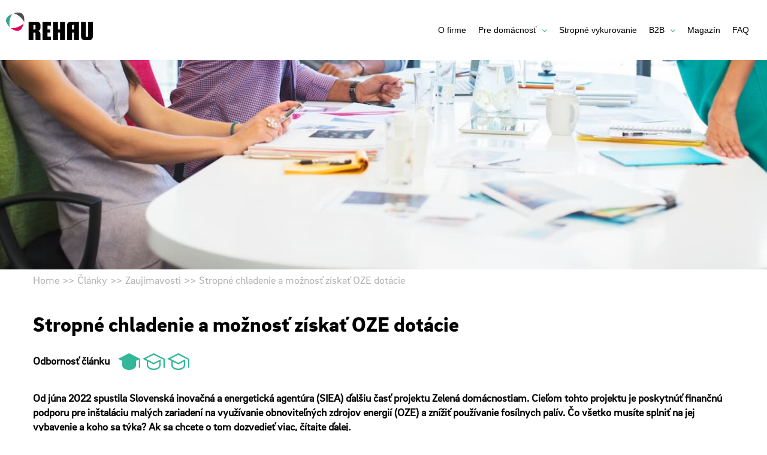

--- FILE ---
content_type: text/html; charset=UTF-8
request_url: https://zdravechladenie.sk/stropne-chladenie-a-moznost-ziskat-oze-dotacie/
body_size: 22736
content:
<!DOCTYPE html>
<html class="avada-html-layout-wide avada-html-header-position-top avada-is-100-percent-template" lang="sk-SK" prefix="og: http://ogp.me/ns# fb: http://ogp.me/ns/fb#">
<head>
	<meta http-equiv="X-UA-Compatible" content="IE=edge" />
	<meta http-equiv="Content-Type" content="text/html; charset=utf-8"/>
	<meta name="viewport" content="width=device-width, initial-scale=1" />
	<style id="awlb-live-editor">.fusion-builder-live .fusion-builder-live-toolbar .fusion-toolbar-nav > li.fusion-branding .fusion-builder-logo-wrapper .fusiona-avada-logo {background: url( https://podlahovka.sk/wp-content/uploads/LOGO-REHAU-CMYK.png ) no-repeat center !important;
				background-size: contain !important;
				width: 30px;
				height: 30px;}.fusion-builder-live .fusion-builder-live-toolbar .fusion-toolbar-nav > li.fusion-branding .fusion-builder-logo-wrapper .fusiona-avada-logo:before {
					display: none;
				}</style><meta name='robots' content='index, follow, max-image-preview:large, max-snippet:-1, max-video-preview:-1' />
<link rel="alternate" hreflang="sk" href="https://zdravechladenie.sk/stropne-chladenie-a-moznost-ziskat-oze-dotacie/" />
<link rel="alternate" hreflang="x-default" href="https://zdravechladenie.sk/stropne-chladenie-a-moznost-ziskat-oze-dotacie/" />

	<!-- This site is optimized with the Yoast SEO plugin v19.13 - https://yoast.com/wordpress/plugins/seo/ -->
	<title>Stropné chladenie a možnosť získať OZE dotácie - ZDRAVECHLADENIE.SK</title>
	<link rel="canonical" href="https://zdravechladenie.sk/stropne-chladenie-a-moznost-ziskat-oze-dotacie/" />
	<meta property="og:locale" content="sk_SK" />
	<meta property="og:type" content="article" />
	<meta property="og:title" content="Stropné chladenie a možnosť získať OZE dotácie - ZDRAVECHLADENIE.SK" />
	<meta property="og:url" content="https://zdravechladenie.sk/stropne-chladenie-a-moznost-ziskat-oze-dotacie/" />
	<meta property="og:site_name" content="ZDRAVECHLADENIE.SK" />
	<meta property="article:published_time" content="2023-03-09T05:00:38+00:00" />
	<meta property="article:modified_time" content="2023-02-21T12:29:43+00:00" />
	<meta property="og:image" content="https://zdravechladenie.sk/wp-content/uploads/Stropne-chladenie-a-moznost-ziskat-OZE-dotacie.jpg" />
	<meta property="og:image:width" content="1200" />
	<meta property="og:image:height" content="800" />
	<meta property="og:image:type" content="image/jpeg" />
	<meta name="author" content="Daniel Výcha" />
	<meta name="twitter:card" content="summary_large_image" />
	<meta name="twitter:label1" content="Autor" />
	<meta name="twitter:data1" content="Daniel Výcha" />
	<meta name="twitter:label2" content="Predpokladaný čas čítania" />
	<meta name="twitter:data2" content="8 minút" />
	<script type="application/ld+json" class="yoast-schema-graph">{"@context":"https://schema.org","@graph":[{"@type":"WebPage","@id":"https://zdravechladenie.sk/stropne-chladenie-a-moznost-ziskat-oze-dotacie/","url":"https://zdravechladenie.sk/stropne-chladenie-a-moznost-ziskat-oze-dotacie/","name":"Stropné chladenie a možnosť získať OZE dotácie - ZDRAVECHLADENIE.SK","isPartOf":{"@id":"https://zdravechladenie.sk/#website"},"primaryImageOfPage":{"@id":"https://zdravechladenie.sk/stropne-chladenie-a-moznost-ziskat-oze-dotacie/#primaryimage"},"image":{"@id":"https://zdravechladenie.sk/stropne-chladenie-a-moznost-ziskat-oze-dotacie/#primaryimage"},"thumbnailUrl":"https://zdravechladenie.sk/wp-content/uploads/Stropne-chladenie-a-moznost-ziskat-OZE-dotacie.jpg","datePublished":"2023-03-09T05:00:38+00:00","dateModified":"2023-02-21T12:29:43+00:00","author":{"@id":"https://zdravechladenie.sk/#/schema/person/7ffe6fe99e3148c9d2488f7918efd55b"},"breadcrumb":{"@id":"https://zdravechladenie.sk/stropne-chladenie-a-moznost-ziskat-oze-dotacie/#breadcrumb"},"inLanguage":"sk-SK","potentialAction":[{"@type":"ReadAction","target":["https://zdravechladenie.sk/stropne-chladenie-a-moznost-ziskat-oze-dotacie/"]}]},{"@type":"ImageObject","inLanguage":"sk-SK","@id":"https://zdravechladenie.sk/stropne-chladenie-a-moznost-ziskat-oze-dotacie/#primaryimage","url":"https://zdravechladenie.sk/wp-content/uploads/Stropne-chladenie-a-moznost-ziskat-OZE-dotacie.jpg","contentUrl":"https://zdravechladenie.sk/wp-content/uploads/Stropne-chladenie-a-moznost-ziskat-OZE-dotacie.jpg","width":1200,"height":800,"caption":"Stropné chladenie"},{"@type":"BreadcrumbList","@id":"https://zdravechladenie.sk/stropne-chladenie-a-moznost-ziskat-oze-dotacie/#breadcrumb","itemListElement":[{"@type":"ListItem","position":1,"name":"Home","item":"https://zdravechladenie.sk/"},{"@type":"ListItem","position":2,"name":"Magazín","item":"https://zdravechladenie.sk/magazin/"},{"@type":"ListItem","position":3,"name":"Stropné chladenie a možnosť získať OZE dotácie"}]},{"@type":"WebSite","@id":"https://zdravechladenie.sk/#website","url":"https://zdravechladenie.sk/","name":"ZDRAVECHLADENIE.SK","description":"Neviditeľné a atraktívne riešenie pre chladenie vášho bytu alebo domu.","potentialAction":[{"@type":"SearchAction","target":{"@type":"EntryPoint","urlTemplate":"https://zdravechladenie.sk/?s={search_term_string}"},"query-input":"required name=search_term_string"}],"inLanguage":"sk-SK"},{"@type":"Person","@id":"https://zdravechladenie.sk/#/schema/person/7ffe6fe99e3148c9d2488f7918efd55b","name":"Daniel Výcha","image":{"@type":"ImageObject","inLanguage":"sk-SK","@id":"https://zdravechladenie.sk/#/schema/person/image/","url":"https://secure.gravatar.com/avatar/1e0cd71452a9e8aaa44c199804481d30?s=96&d=mm&r=g","contentUrl":"https://secure.gravatar.com/avatar/1e0cd71452a9e8aaa44c199804481d30?s=96&d=mm&r=g","caption":"Daniel Výcha"}}]}</script>
	<!-- / Yoast SEO plugin. -->


<link rel='dns-prefetch' href='//ajax.googleapis.com' />
<link rel="alternate" type="application/rss+xml" title="RSS kanál: ZDRAVECHLADENIE.SK &raquo;" href="https://zdravechladenie.sk/feed/" />
<link rel="alternate" type="application/rss+xml" title="RSS kanál komentárov webu ZDRAVECHLADENIE.SK &raquo;" href="https://zdravechladenie.sk/comments/feed/" />
					<link rel="shortcut icon" href="https://zdravechladenie.sk/wp-content/uploads/favicon.ico" type="image/x-icon" />
		
					<!-- Apple Touch Icon -->
			<link rel="apple-touch-icon" sizes="180x180" href="https://zdravechladenie.sk/wp-content/uploads/favicon.ico">
		
					<!-- Android Icon -->
			<link rel="icon" sizes="192x192" href="https://zdravechladenie.sk/wp-content/uploads/favicon.ico">
		
					<!-- MS Edge Icon -->
			<meta name="msapplication-TileImage" content="https://zdravechladenie.sk/wp-content/uploads/favicon.ico">
				
		<meta property="og:title" content="Stropné chladenie a možnosť získať OZE dotácie"/>
		<meta property="og:type" content="article"/>
		<meta property="og:url" content="https://zdravechladenie.sk/stropne-chladenie-a-moznost-ziskat-oze-dotacie/"/>
		<meta property="og:site_name" content="ZDRAVECHLADENIE.SK"/>
		<meta property="og:description" content="Od júna 2022 spustila Slovenská inovačná a energetická agentúra (SIEA) ďalšiu časť projektu Zelená domácnostiam. Cieľom tohto projektu je poskytnúť finančnú podporu pre inštaláciu malých zariadení na využívanie obnoviteľných zdrojov energií (OZE) a znížiť používanie fosílnych palív. Čo všetko musíte splniť na jej vybavenie a koho sa týka? Ak sa chcete o tom dozvedieť viac,"/>

									<meta property="og:image" content="https://zdravechladenie.sk/wp-content/uploads/Stropne-chladenie-a-moznost-ziskat-OZE-dotacie.jpg"/>
							<link rel='stylesheet' id='wpml-blocks-css' href='https://zdravechladenie.sk/wp-content/plugins/sitepress-multilingual-cms/dist/css/blocks/styles.css?ver=4.6.3' type='text/css' media='all' />
<link rel='stylesheet' id='dnd-upload-cf7-css' href='https://zdravechladenie.sk/wp-content/plugins/drag-and-drop-multiple-file-upload-contact-form-7/assets/css/dnd-upload-cf7.css?ver=1.3.6.5' type='text/css' media='all' />
<link rel='stylesheet' id='kk-star-ratings-css' href='https://zdravechladenie.sk/wp-content/plugins/kk-star-ratings/src/core/public/css/kk-star-ratings.css?ver=5.4.2' type='text/css' media='all' />
<link rel='stylesheet' id='tpro-slick-css' href='https://zdravechladenie.sk/wp-content/plugins/testimonial-pro/public/assets/css/slick.min.css?ver=2.1.13' type='text/css' media='all' />
<link rel='stylesheet' id='tpro-font-awesome-css' href='https://zdravechladenie.sk/wp-content/plugins/testimonial-pro/public/assets/css/font-awesome.min.css?ver=2.1.13' type='text/css' media='all' />
<link rel='stylesheet' id='tpro-magnific-popup-css' href='https://zdravechladenie.sk/wp-content/plugins/testimonial-pro/public/assets/css/magnific-popup.min.css?ver=2.1.13' type='text/css' media='all' />
<link rel='stylesheet' id='tpro-style-css' href='https://zdravechladenie.sk/wp-content/plugins/testimonial-pro/public/assets/css/style.min.css?ver=2.1.13' type='text/css' media='all' />
<link rel='stylesheet' id='tpro-custom-css' href='https://zdravechladenie.sk/wp-content/plugins/testimonial-pro/public/assets/css/custom.css?ver=2.1.13' type='text/css' media='all' />
<link rel='stylesheet' id='tpro-responsive-css' href='https://zdravechladenie.sk/wp-content/plugins/testimonial-pro/public/assets/css/responsive.min.css?ver=2.1.13' type='text/css' media='all' />
<link rel='stylesheet' id='wpcf7-redirect-script-frontend-css' href='https://zdravechladenie.sk/wp-content/plugins/wpcf7-redirect/build/css/wpcf7-redirect-frontend.min.css?ver=6.1.9' type='text/css' media='all' />
<link rel='stylesheet' id='jquery-style-css' href='https://ajax.googleapis.com/ajax/libs/jqueryui/1.11.4/themes/smoothness/jquery-ui.css?ver=6.1.9' type='text/css' media='all' />
<link rel='stylesheet' id='cf7cf-style-css' href='https://zdravechladenie.sk/wp-content/plugins/cf7-conditional-fields/style.css?ver=2.3.2' type='text/css' media='all' />
<link rel='stylesheet' id='fusion-dynamic-css-css' href='https://zdravechladenie.sk/wp-content/uploads/fusion-styles/2b1e6d81d9681ee4b4a44802f3878e55.min.css?ver=3.9.1' type='text/css' media='all' />
<script type='text/javascript' src='https://zdravechladenie.sk/wp-includes/js/jquery/jquery.js?ver=3.6.1' id='jquery-core-js'></script>
<script type='text/javascript' src='https://zdravechladenie.sk/wp-includes/js/jquery/jquery-migrate.js?ver=3.3.2' id='jquery-migrate-js'></script>
<script type='text/javascript' id='wpml-xdomain-data-js-extra'>
/* <![CDATA[ */
var wpml_xdomain_data = {"css_selector":"wpml-ls-item","ajax_url":"https:\/\/zdravechladenie.sk\/wp-admin\/admin-ajax.php","current_lang":"sk","_nonce":"b9635c99ca"};
/* ]]> */
</script>
<script type='text/javascript' src='https://zdravechladenie.sk/wp-content/plugins/sitepress-multilingual-cms/res/js/xdomain-data.js?ver=4.6.3' id='wpml-xdomain-data-js'></script>
<link rel="https://api.w.org/" href="https://zdravechladenie.sk/wp-json/" /><link rel="alternate" type="application/json" href="https://zdravechladenie.sk/wp-json/wp/v2/posts/6848" /><link rel="EditURI" type="application/rsd+xml" title="RSD" href="https://zdravechladenie.sk/xmlrpc.php?rsd" />
<link rel="wlwmanifest" type="application/wlwmanifest+xml" href="https://zdravechladenie.sk/wp-includes/wlwmanifest.xml" />
<meta name="generator" content="WordPress 6.1.9" />
<link rel='shortlink' href='https://zdravechladenie.sk/?p=6848' />
<link rel="alternate" type="application/json+oembed" href="https://zdravechladenie.sk/wp-json/oembed/1.0/embed?url=https%3A%2F%2Fzdravechladenie.sk%2Fstropne-chladenie-a-moznost-ziskat-oze-dotacie%2F" />
<link rel="alternate" type="text/xml+oembed" href="https://zdravechladenie.sk/wp-json/oembed/1.0/embed?url=https%3A%2F%2Fzdravechladenie.sk%2Fstropne-chladenie-a-moznost-ziskat-oze-dotacie%2F&#038;format=xml" />
<meta name="generator" content="WPML ver:4.6.3 stt:9,10;" />
<style type="text/css" id="css-fb-visibility">@media screen and (max-width: 800px){.fusion-no-small-visibility{display:none !important;}body .sm-text-align-center{text-align:center !important;}body .sm-text-align-left{text-align:left !important;}body .sm-text-align-right{text-align:right !important;}body .sm-flex-align-center{justify-content:center !important;}body .sm-flex-align-flex-start{justify-content:flex-start !important;}body .sm-flex-align-flex-end{justify-content:flex-end !important;}body .sm-mx-auto{margin-left:auto !important;margin-right:auto !important;}body .sm-ml-auto{margin-left:auto !important;}body .sm-mr-auto{margin-right:auto !important;}body .fusion-absolute-position-small{position:absolute;top:auto;width:100%;}.awb-sticky.awb-sticky-small{ position: sticky; top: var(--awb-sticky-offset,0); }}@media screen and (min-width: 801px) and (max-width: 1024px){.fusion-no-medium-visibility{display:none !important;}body .md-text-align-center{text-align:center !important;}body .md-text-align-left{text-align:left !important;}body .md-text-align-right{text-align:right !important;}body .md-flex-align-center{justify-content:center !important;}body .md-flex-align-flex-start{justify-content:flex-start !important;}body .md-flex-align-flex-end{justify-content:flex-end !important;}body .md-mx-auto{margin-left:auto !important;margin-right:auto !important;}body .md-ml-auto{margin-left:auto !important;}body .md-mr-auto{margin-right:auto !important;}body .fusion-absolute-position-medium{position:absolute;top:auto;width:100%;}.awb-sticky.awb-sticky-medium{ position: sticky; top: var(--awb-sticky-offset,0); }}@media screen and (min-width: 1025px){.fusion-no-large-visibility{display:none !important;}body .lg-text-align-center{text-align:center !important;}body .lg-text-align-left{text-align:left !important;}body .lg-text-align-right{text-align:right !important;}body .lg-flex-align-center{justify-content:center !important;}body .lg-flex-align-flex-start{justify-content:flex-start !important;}body .lg-flex-align-flex-end{justify-content:flex-end !important;}body .lg-mx-auto{margin-left:auto !important;margin-right:auto !important;}body .lg-ml-auto{margin-left:auto !important;}body .lg-mr-auto{margin-right:auto !important;}body .fusion-absolute-position-large{position:absolute;top:auto;width:100%;}.awb-sticky.awb-sticky-large{ position: sticky; top: var(--awb-sticky-offset,0); }}</style><style type="text/css" id="fusion-branding-style">#wpadminbar .avada-menu > .ab-item:before,#wpadminbar > #wp-toolbar #wp-admin-bar-fb-edit > .ab-item:before {background: url( https://podlahovka.sk/wp-content/uploads/favicon.ico ) no-repeat center !important;background-size: auto !important;content: "" !important;
						padding: 2px 0;
						width: 20px;
						height: 20px;
						background-size: contain !important;}</style><style type="text/css">.recentcomments a{display:inline !important;padding:0 !important;margin:0 !important;}</style><style type="text/css">.broken_link, a.broken_link {
	text-decoration: line-through;
}</style>		<style type="text/css" id="wp-custom-css">
			.wpcf7 [name=number-executor-id]{
	display: none;
}

#wpcf7-f5696-p6135-o1.wpcf7 h3, #wpcf7-f5657-p4120-o1.wpcf7 h3{
	margin-top: 40px;
}		</style>
				<script type="text/javascript">
			var doc = document.documentElement;
			doc.setAttribute( 'data-useragent', navigator.userAgent );
		</script>
		<!-- Google Tag Manager -->
<script>(function(w,d,s,l,i){w[l]=w[l]||[];w[l].push({'gtm.start':
new Date().getTime(),event:'gtm.js'});var f=d.getElementsByTagName(s)[0],
j=d.createElement(s),dl=l!='dataLayer'?'&l='+l:'';j.async=true;j.src=
'https://www.googletagmanager.com/gtm.js?id='+i+dl;f.parentNode.insertBefore(j,f);
})(window,document,'script','dataLayer','GTM-WPZHHM8');</script>
<!-- End Google Tag Manager -->
<script>
window.embeddedChatbotConfig = {
chatbotId: "xhiST8u8sPt58tQ10EUL0",
domain: "www.chatbase.co"
}
</script>
<script
src="https://www.chatbase.co/embed.min.js"
chatbotId="xhiST8u8sPt58tQ10EUL0"
domain="www.chatbase.co"
defer>
</script>
	<div id="rehau-sticky" class="rehau-sticky">
	<div class="rehau-sticky-container">
		<div class="rehau-sticky-content">
			<div class="pinned">
				<div>
					<div class="box-content">
						<div class="box-content-button">
                            <div class="CTA-button-floating-banner-click fusion-button-wrapper"><style type="text/css">.fusion-button.button-8 {border-radius:2px;}</style><a id="rehau-button" class="rehau-button rehau-default no-arrow fusion-button CTA-button-floating-banner-click button-flat fusion-button-default-size button-default button-8 fusion-button-default-span fusion-button-default-type" target="_self" href="/cenova-ponuka"><span class="fusion-button-text">Získajte bezplatnú ponuku</span><i class="fa-angle-right fas button-icon-right"></i></a></div>					</div>
					    </div>
					<div class="box-header">
						<h4>Do 5 minút vo vašom maili</h4>
					</div>
				</div>
			</div>
		</div>
	</div>
</div></head>

<body class="post-template-default single single-post postid-6848 single-format-standard fusion-image-hovers fusion-pagination-sizing fusion-button_type-flat fusion-button_span-no fusion-button_gradient-linear avada-image-rollover-circle-yes avada-image-rollover-no fusion-body ltr fusion-sticky-header no-mobile-slidingbar no-mobile-totop avada-has-rev-slider-styles fusion-disable-outline fusion-sub-menu-fade mobile-logo-pos-left layout-wide-mode avada-has-boxed-modal-shadow-none layout-scroll-offset-full avada-has-zero-margin-offset-top fusion-top-header menu-text-align-center mobile-menu-design-modern fusion-show-pagination-text fusion-header-layout-v1 avada-responsive avada-footer-fx-none avada-menu-highlight-style-bottombar fusion-search-form-classic fusion-main-menu-search-dropdown fusion-avatar-square avada-dropdown-styles avada-blog-layout-grid avada-blog-archive-layout-grid avada-header-shadow-no avada-menu-icon-position-left avada-has-mainmenu-dropdown-divider avada-has-header-100-width avada-has-pagetitle-bg-full avada-has-pagetitle-bg-parallax avada-has-titlebar-bar_and_content avada-has-pagination-padding avada-flyout-menu-direction-fade avada-ec-views-v1" data-awb-post-id="6848">
		<a class="skip-link screen-reader-text" href="#content">Skip to content</a>

	<div id="boxed-wrapper">
				
		<div id="wrapper" class="fusion-wrapper">
			<div id="home" style="position:relative;top:-1px;"></div>
							
					
			<header class="fusion-header-wrapper">
				<div class="fusion-header-v1 fusion-logo-alignment fusion-logo-left fusion-sticky-menu- fusion-sticky-logo- fusion-mobile-logo-  fusion-mobile-menu-design-modern">
					<div class="fusion-header-sticky-height"></div>
<div class="fusion-header">
	<div class="fusion-row">
					<div class="fusion-logo" data-margin-top="12px" data-margin-bottom="12px" data-margin-left="0px" data-margin-right="0px">
			<a class="fusion-logo-link"  href="https://zdravechladenie.sk/" >

						<!-- standard logo -->
			<img src="https://zdravechladenie.sk/wp-content/uploads/Rehau-Podlahovka_logo.png" srcset="https://zdravechladenie.sk/wp-content/uploads/Rehau-Podlahovka_logo.png 1x" width="267" height="40" alt="ZDRAVECHLADENIE.SK Logo" data-retina_logo_url="" class="fusion-standard-logo" />

			
					</a>
		</div>		<nav class="fusion-main-menu" aria-label="Main Menu"><ul id="menu-main-menu" class="fusion-menu"><li  id="menu-item-4420"  class="menu-item menu-item-type-post_type menu-item-object-page menu-item-4420"  data-item-id="4420"><a  href="https://zdravechladenie.sk/o-firme-rehau-2/" class="fusion-bottombar-highlight"><span class="menu-text">O firme</span></a></li><li  id="menu-item-4141"  class="menu-item menu-item-type-custom menu-item-object-custom menu-item-has-children menu-item-4141 fusion-dropdown-menu"  data-item-id="4141"><a  href="#" class="fusion-bottombar-highlight"><span class="menu-text">Pre domácnosť</span> <span class="fusion-caret"><i class="fusion-dropdown-indicator" aria-hidden="true"></i></span></a><ul class="sub-menu"><li  id="menu-item-3938"  class="menu-item menu-item-type-post_type menu-item-object-page menu-item-3938 fusion-dropdown-submenu" ><a  href="https://zdravechladenie.sk/pre-domacnost/vyhody-a-nevyhody-stropneho-chladenia/" class="fusion-bottombar-highlight"><span>Výhody a nevýhody stropného chladenia</span></a></li><li  id="menu-item-3940"  class="menu-item menu-item-type-post_type menu-item-object-page menu-item-3940 fusion-dropdown-submenu" ><a  href="https://zdravechladenie.sk/pre-domacnost/montaz-stropneho-chladenia/" class="fusion-bottombar-highlight"><span>Montáž stropného chladenia</span></a></li><li  id="menu-item-3939"  class="menu-item menu-item-type-post_type menu-item-object-page menu-item-3939 fusion-dropdown-submenu" ><a  href="https://zdravechladenie.sk/pre-domacnost/cena-stropneho-chladenia/" class="fusion-bottombar-highlight"><span>Cena stropného chladenia?</span></a></li><li  id="menu-item-3943"  class="menu-item menu-item-type-post_type menu-item-object-page menu-item-3943 fusion-dropdown-submenu" ><a  href="https://zdravechladenie.sk/pre-domacnost/stropne-chladenie-do-bytu/" class="fusion-bottombar-highlight"><span>Stropné chladenie do bytu</span></a></li><li  id="menu-item-3942"  class="menu-item menu-item-type-post_type menu-item-object-page menu-item-3942 fusion-dropdown-submenu" ><a  href="https://zdravechladenie.sk/pre-domacnost/stropne-chladenie-do-domu/" class="fusion-bottombar-highlight"><span>Stropné chladenie do domu</span></a></li></ul></li><li  id="menu-item-3946"  class="menu-item menu-item-type-post_type menu-item-object-page menu-item-3946"  data-item-id="3946"><a  href="https://zdravechladenie.sk/stropne-vykurovanie/" class="fusion-bottombar-highlight"><span class="menu-text">Stropné vykurovanie</span></a></li><li  id="menu-item-6282"  class="menu-item menu-item-type-custom menu-item-object-custom menu-item-has-children menu-item-6282 fusion-dropdown-menu"  data-item-id="6282"><a  href="#" class="fusion-bottombar-highlight"><span class="menu-text">B2B</span> <span class="fusion-caret"><i class="fusion-dropdown-indicator" aria-hidden="true"></i></span></a><ul class="sub-menu"><li  id="menu-item-3944"  class="menu-item menu-item-type-post_type menu-item-object-page menu-item-3944 fusion-dropdown-submenu" ><a  href="https://zdravechladenie.sk/pre-priemysel/" class="fusion-bottombar-highlight"><span>Pre priemysel</span></a></li><li  id="menu-item-3945"  class="menu-item menu-item-type-post_type menu-item-object-page menu-item-3945 fusion-dropdown-submenu" ><a  href="https://zdravechladenie.sk/pre-projektantov/" class="fusion-bottombar-highlight"><span>Pre projektantov</span></a></li></ul></li><li  id="menu-item-5815"  class="menu-item menu-item-type-post_type menu-item-object-page current_page_parent menu-item-5815"  data-item-id="5815"><a  href="https://zdravechladenie.sk/magazin/" class="fusion-bottombar-highlight"><span class="menu-text">Magazín</span></a></li><li  id="menu-item-5855"  class="menu-item menu-item-type-post_type menu-item-object-page menu-item-5855"  data-item-id="5855"><a  href="https://zdravechladenie.sk/vase-otazky-a-nase-odpovede/" class="fusion-bottombar-highlight"><span class="menu-text">FAQ</span></a></li><li  id="menu-item-3949"  class="menu-item menu-item-type-custom menu-item-object-custom menu-item-3949"  data-item-id="3949"><a  href="https://www.facebook.com/rehau.slovensko/" class="fusion-icon-only-link fusion-flex-link fusion-bottombar-highlight"><span class="fusion-megamenu-icon"><i class="glyphicon fa-facebook-square fab" aria-hidden="true"></i></span><span class="menu-text"><span class="menu-title">Facebook</span></span></a></li></ul></nav><div class="fusion-mobile-navigation"><ul id="menu-main-menu-1" class="fusion-mobile-menu"><li   class="menu-item menu-item-type-post_type menu-item-object-page menu-item-4420"  data-item-id="4420"><a  href="https://zdravechladenie.sk/o-firme-rehau-2/" class="fusion-bottombar-highlight"><span class="menu-text">O firme</span></a></li><li   class="menu-item menu-item-type-custom menu-item-object-custom menu-item-has-children menu-item-4141 fusion-dropdown-menu"  data-item-id="4141"><a  href="#" class="fusion-bottombar-highlight"><span class="menu-text">Pre domácnosť</span> <span class="fusion-caret"><i class="fusion-dropdown-indicator" aria-hidden="true"></i></span></a><ul class="sub-menu"><li   class="menu-item menu-item-type-post_type menu-item-object-page menu-item-3938 fusion-dropdown-submenu" ><a  href="https://zdravechladenie.sk/pre-domacnost/vyhody-a-nevyhody-stropneho-chladenia/" class="fusion-bottombar-highlight"><span>Výhody a nevýhody stropného chladenia</span></a></li><li   class="menu-item menu-item-type-post_type menu-item-object-page menu-item-3940 fusion-dropdown-submenu" ><a  href="https://zdravechladenie.sk/pre-domacnost/montaz-stropneho-chladenia/" class="fusion-bottombar-highlight"><span>Montáž stropného chladenia</span></a></li><li   class="menu-item menu-item-type-post_type menu-item-object-page menu-item-3939 fusion-dropdown-submenu" ><a  href="https://zdravechladenie.sk/pre-domacnost/cena-stropneho-chladenia/" class="fusion-bottombar-highlight"><span>Cena stropného chladenia?</span></a></li><li   class="menu-item menu-item-type-post_type menu-item-object-page menu-item-3943 fusion-dropdown-submenu" ><a  href="https://zdravechladenie.sk/pre-domacnost/stropne-chladenie-do-bytu/" class="fusion-bottombar-highlight"><span>Stropné chladenie do bytu</span></a></li><li   class="menu-item menu-item-type-post_type menu-item-object-page menu-item-3942 fusion-dropdown-submenu" ><a  href="https://zdravechladenie.sk/pre-domacnost/stropne-chladenie-do-domu/" class="fusion-bottombar-highlight"><span>Stropné chladenie do domu</span></a></li></ul></li><li   class="menu-item menu-item-type-post_type menu-item-object-page menu-item-3946"  data-item-id="3946"><a  href="https://zdravechladenie.sk/stropne-vykurovanie/" class="fusion-bottombar-highlight"><span class="menu-text">Stropné vykurovanie</span></a></li><li   class="menu-item menu-item-type-custom menu-item-object-custom menu-item-has-children menu-item-6282 fusion-dropdown-menu"  data-item-id="6282"><a  href="#" class="fusion-bottombar-highlight"><span class="menu-text">B2B</span> <span class="fusion-caret"><i class="fusion-dropdown-indicator" aria-hidden="true"></i></span></a><ul class="sub-menu"><li   class="menu-item menu-item-type-post_type menu-item-object-page menu-item-3944 fusion-dropdown-submenu" ><a  href="https://zdravechladenie.sk/pre-priemysel/" class="fusion-bottombar-highlight"><span>Pre priemysel</span></a></li><li   class="menu-item menu-item-type-post_type menu-item-object-page menu-item-3945 fusion-dropdown-submenu" ><a  href="https://zdravechladenie.sk/pre-projektantov/" class="fusion-bottombar-highlight"><span>Pre projektantov</span></a></li></ul></li><li   class="menu-item menu-item-type-post_type menu-item-object-page current_page_parent menu-item-5815"  data-item-id="5815"><a  href="https://zdravechladenie.sk/magazin/" class="fusion-bottombar-highlight"><span class="menu-text">Magazín</span></a></li><li   class="menu-item menu-item-type-post_type menu-item-object-page menu-item-5855"  data-item-id="5855"><a  href="https://zdravechladenie.sk/vase-otazky-a-nase-odpovede/" class="fusion-bottombar-highlight"><span class="menu-text">FAQ</span></a></li><li   class="menu-item menu-item-type-custom menu-item-object-custom menu-item-3949"  data-item-id="3949"><a  href="https://www.facebook.com/rehau.slovensko/" class="fusion-icon-only-link fusion-flex-link fusion-bottombar-highlight"><span class="fusion-megamenu-icon"><i class="glyphicon fa-facebook-square fab" aria-hidden="true"></i></span><span class="menu-text"><span class="menu-title">Facebook</span></span></a></li></ul></div>	<div class="fusion-mobile-menu-icons">
							<a href="#" class="fusion-icon awb-icon-bars" aria-label="Toggle mobile menu" aria-expanded="false"></a>
		
		
		
			</div>

<nav class="fusion-mobile-nav-holder fusion-mobile-menu-text-align-left" aria-label="Main Menu Mobile"></nav>

					</div>
</div>
				</div>
				<div class="fusion-clearfix"></div>
			</header>
								
							<div id="sliders-container" class="fusion-slider-visibility">
					</div>
				
					
							
			<section class="fusion-page-title-bar fusion-tb-page-title-bar"><div class="fusion-fullwidth fullwidth-box fusion-builder-row-1 fusion-flex-container fusion-parallax-none hundred-percent-fullwidth non-hundred-percent-height-scrolling" style="--awb-background-position:center bottom;--awb-border-radius-top-left:0px;--awb-border-radius-top-right:0px;--awb-border-radius-bottom-right:0px;--awb-border-radius-bottom-left:0px;--awb-min-height:350px;--awb-background-image:url(&quot;https://zdravechladenie.sk/wp-content/uploads/Stropne-chladenie-a-moznost-ziskat-OZE-dotacie.jpg&quot;);--awb-background-size:cover;" ><div class="fusion-builder-row fusion-row fusion-flex-align-items-flex-start" style="width:104% !important;max-width:104% !important;margin-left: calc(-4% / 2 );margin-right: calc(-4% / 2 );"></div></div><div class="fusion-fullwidth fullwidth-box fusion-builder-row-2 fusion-flex-container nonhundred-percent-fullwidth non-hundred-percent-height-scrolling" style="--awb-border-radius-top-left:0px;--awb-border-radius-top-right:0px;--awb-border-radius-bottom-right:0px;--awb-border-radius-bottom-left:0px;--awb-padding-top:0px;--awb-padding-bottom:0px;" ><div class="fusion-builder-row fusion-row fusion-flex-align-items-flex-start" style="max-width:1216.8px;margin-left: calc(-4% / 2 );margin-right: calc(-4% / 2 );"><div class="fusion-layout-column fusion_builder_column fusion-builder-column-0 fusion_builder_column_1_1 1_1 fusion-flex-column" style="--awb-padding-top:0px;--awb-padding-bottom:0px;--awb-bg-size:cover;--awb-width-large:100%;--awb-spacing-right-large:1.92%;--awb-margin-bottom-large:0px;--awb-spacing-left-large:1.92%;--awb-width-medium:100%;--awb-order-medium:0;--awb-spacing-right-medium:1.92%;--awb-spacing-left-medium:1.92%;--awb-width-small:100%;--awb-order-small:0;--awb-spacing-right-small:1.92%;--awb-spacing-left-small:1.92%;"><div class="fusion-column-wrapper fusion-column-has-shadow fusion-flex-justify-content-flex-start fusion-content-layout-column"><div class="fusion-breadcrumbs awb-yoast-breadcrumbs fusion-breadcrumbs-1"><span class="fusion-breadcrumb-item"><a href="https://zdravechladenie.sk" class="fusion-breadcrumb-link"><span >Home</span></a></span><span class="fusion-breadcrumb-sep">&gt;&gt;</span><span class="fusion-breadcrumb-item"><a href="https://zdravechladenie.sk/magazin/" class="fusion-breadcrumb-link"><span >Články</span></a></span><span class="fusion-breadcrumb-sep">&gt;&gt;</span><span class="fusion-breadcrumb-item"><a href="https://zdravechladenie.sk/ex/zaujimavosti/" class="fusion-breadcrumb-link"><span >Zaujímavosti</span></a></span><span class="fusion-breadcrumb-sep">&gt;&gt;</span><span class="fusion-breadcrumb-item"><span  class="breadcrumb-leaf">Stropné chladenie a možnosť získať OZE dotácie</span></span></div></div></div></div></div>
</section>
						<main id="main" class="clearfix width-100">
				<div class="fusion-row" style="max-width:100%;">

<section id="content" style="width: 100%;">
									<div id="post-6848" class="post-6848 post type-post status-publish format-standard has-post-thumbnail hentry category-zaujimavosti">

				<div class="post-content">
					<div class="fusion-fullwidth fullwidth-box fusion-builder-row-3 fusion-flex-container nonhundred-percent-fullwidth non-hundred-percent-height-scrolling" style="--awb-border-radius-top-left:0px;--awb-border-radius-top-right:0px;--awb-border-radius-bottom-right:0px;--awb-border-radius-bottom-left:0px;" ><div class="fusion-builder-row fusion-row fusion-flex-align-items-flex-start" style="max-width:1216.8px;margin-left: calc(-4% / 2 );margin-right: calc(-4% / 2 );"><div class="fusion-layout-column fusion_builder_column fusion-builder-column-1 fusion_builder_column_1_1 1_1 fusion-flex-column" style="--awb-bg-size:cover;--awb-width-large:100%;--awb-spacing-right-large:1.92%;--awb-spacing-left-large:1.92%;--awb-width-medium:100%;--awb-order-medium:0;--awb-spacing-right-medium:1.92%;--awb-spacing-left-medium:1.92%;--awb-width-small:100%;--awb-order-small:0;--awb-spacing-right-small:1.92%;--awb-spacing-left-small:1.92%;"><div class="fusion-column-wrapper fusion-column-has-shadow fusion-flex-justify-content-flex-start fusion-content-layout-column"><div class="fusion-title title fusion-title-1 fusion-title-text fusion-title-size-one"><div class="title-sep-container title-sep-container-left fusion-no-large-visibility fusion-no-medium-visibility fusion-no-small-visibility"><div class="title-sep sep- sep-solid" style="border-color:#e2e2e2;"></div></div><span class="awb-title-spacer fusion-no-large-visibility fusion-no-medium-visibility fusion-no-small-visibility"></span><h1 class="title-heading-left fusion-responsive-typography-calculated" style="margin:0;--fontSize:36;line-height:1.11;">Stropné chladenie a možnosť získať OZE dotácie</h1><span class="awb-title-spacer"></span><div class="title-sep-container title-sep-container-right"><div class="title-sep sep- sep-solid" style="border-color:#e2e2e2;"></div></div></div><div class="fusion-text fusion-text-1">		<div class='inetgap-post-quality'>
			
			<h5 style="display: inline;font-weight:bold;margin-right: 10px;">Odbornosť článku </h5>
								<img class="content-quality-img quality-img-full"src="/wp-content/uploads/content-quality-full-1.png" alt="content-quality-img"> 					<img class="content-quality-img quality-img-blank"src="/wp-content/uploads/content-quality-blank-1.png" alt="content-quality-img"> 					<img class="content-quality-img quality-img-blank"src="/wp-content/uploads/content-quality-blank-1.png" alt="content-quality-img">  
		</div> 
	
</div><div class="fusion-content-tb fusion-content-tb-1"><div class="fusion-fullwidth fullwidth-box fusion-builder-row-3-1 fusion-flex-container has-pattern-background has-mask-background nonhundred-percent-fullwidth non-hundred-percent-height-scrolling" style="--awb-border-radius-top-left:0px;--awb-border-radius-top-right:0px;--awb-border-radius-bottom-right:0px;--awb-border-radius-bottom-left:0px;" ><div class="fusion-builder-row fusion-row fusion-flex-align-items-flex-start" style="max-width:1216.8px;margin-left: calc(-4% / 2 );margin-right: calc(-4% / 2 );"><div class="fusion-layout-column fusion_builder_column fusion-builder-column-2 fusion_builder_column_1_1 1_1 fusion-flex-column" style="--awb-bg-size:cover;--awb-width-large:100%;--awb-spacing-right-large:1.92%;--awb-spacing-left-large:1.92%;--awb-width-medium:100%;--awb-order-medium:0;--awb-spacing-right-medium:1.92%;--awb-spacing-left-medium:1.92%;--awb-width-small:100%;--awb-order-small:0;--awb-spacing-right-small:1.92%;--awb-spacing-left-small:1.92%;"><div class="fusion-column-wrapper fusion-column-has-shadow fusion-flex-justify-content-flex-start fusion-content-layout-column"><div class="fusion-text fusion-text-2"><p><b>Od júna 2022 spustila Slovenská inovačná a energetická agentúra (SIEA) ďalšiu časť projektu Zelená domácnostiam. Cieľom tohto projektu je poskytnúť finančnú podporu pre inštaláciu malých zariadení na využívanie obnoviteľných zdrojov energií (OZE) a znížiť používanie fosílnych palív. Čo všetko musíte splniť na jej vybavenie a koho sa týka? Ak sa chcete o tom dozvedieť viac, čítajte ďalej.</b></p>
<h2><span style="font-weight: 400;">Prečo OZE podporuje stropné chladenie?</span></h2>
<p><span style="font-weight: 400;">Najdôležitejším dôvodom je, že stropné chladenie predstavuje </span><b>nízkoenergetický spôsob chladenia</b><span style="font-weight: 400;">, ktoré môže byť napojené na ekologické</span><b> fotovoltaické panely alebo tepelné čerpadlá</b><span style="font-weight: 400;">. Vychladiť systémovú vodu je tak po finančnej stránke nenáročné a veľmi efektívne. Okrem toho </span><a href="https://zdravechladenie.sk/pre-domacnost/vyhody-a-nevyhody-stropneho-chladenia/"><span style="font-weight: 400;">stropné chladenie</span></a> <b>spĺňa prísne normy energetickej náročnosti budov</b><span style="font-weight: 400;"> a v porovnaní s bežnou klimatizáciou nevydáva takmer žiadny hluk, preto môže byť zapnuté pokojne aj v noci. Prirodzene, dotácie neriešia samotné stropné chladenie, ale finančne podporia investične náročnú časť, ktorou je zdroj chladu a/alebo tepla alebo elektrického prúdu.</span></p>
<p><span style="font-weight: 400;">V porovnaní s bežnou </span><span style="color: #0000ff;"><a style="color: #0000ff;" href="https://zdravechladenie.sk/ake-druhy-klimatizacie-pozname/"><span style="font-weight: 400;">klimatizáciou</span></a></span><span style="font-weight: 400;"> je nezanedbateľné aj </span><b>zdravotné hľadisko</b><span style="font-weight: 400;">. Zatiaľ čo klimatizácie fúkajú vzduch, čo môže byť do veľkej miery pocitovo nepríjemné a môže to spôsobovať zdravotné problémy (prievan…), stropné panely sálajú. Tým, že vám v miestnosti nefúka, sa v priestore nevíri prach a baktérie. To ocenia predovšetkým astmatici a alergici. </span></p>
<div id="attachment_6851" style="width: 1010px" class="wp-caption aligncenter"><img aria-describedby="caption-attachment-6851" decoding="async" class="wp-image-6851 size-full" src="https://zdravechladenie.sk/wp-content/uploads/Stropne-chladenie-7.jpg" alt="Stropné chladenie" width="1000" height="667" srcset="https://zdravechladenie.sk/wp-content/uploads/Stropne-chladenie-7-200x133.jpg 200w, https://zdravechladenie.sk/wp-content/uploads/Stropne-chladenie-7-300x200.jpg 300w, https://zdravechladenie.sk/wp-content/uploads/Stropne-chladenie-7-400x267.jpg 400w, https://zdravechladenie.sk/wp-content/uploads/Stropne-chladenie-7-600x400.jpg 600w, https://zdravechladenie.sk/wp-content/uploads/Stropne-chladenie-7-768x512.jpg 768w, https://zdravechladenie.sk/wp-content/uploads/Stropne-chladenie-7-800x534.jpg 800w, https://zdravechladenie.sk/wp-content/uploads/Stropne-chladenie-7.jpg 1000w" sizes="(max-width: 1000px) 100vw, 1000px" /><p id="caption-attachment-6851" class="wp-caption-text">Inštalácia stropného chladenia</p></div>
</div><div class="fusion-text fusion-text-3"><h2><span style="font-weight: 400;">Nárok na príspevok</span></h2>
<p><span style="font-weight: 400;">Princíp OZE dotácie spočíva v </span><b>registrácii do projektu Zelená domácnostiam</b><span style="font-weight: 400;">. Po registrácii (elektronická žiadosť o vydanie poukážky) vám bude pridelený </span><b>registračný kód</b><span style="font-weight: 400;">, na základe ktorého si budete musieť nájsť dodávateľa OZE, a to najneskôr do 60 dní od dátumu vydania poukážky. Pamätajte však, že inštalácia zariadenia musí byť ukončená do stanoveného termínu od tohto dátumu. Po inštalácii tohto zariadenia vám následne bude vyplatená dotácia prostredníctvom SIEA. Žiaľ, na dotácie nemajú nárok nehnuteľnosti v </span><b>Bratislavskom kraji</b><span style="font-weight: 400;">.</span></p>
<p><span style="font-weight: 400;">Najdôležitejšou podmienkou o požiadanie dotácie je skutočnosť, že je určená iba </span><b>fyzickým osobám</b><span style="font-weight: 400;">, ktoré sú vlastníkom, bezpodielovým spoluvlastníkom alebo podielovým vlastníkom nehnuteľnosti. Znamená to, že nehnuteľnosť, na ktorú sa má dotácia vzťahovať, </span><b>nesmie byť vo vlastníctve právnickej osoby</b><span style="font-weight: 400;"> (firma) ani ďalšieho podnikateľského subjektu. Ďalšie podmienky sú nasledovné:</span></p>
<ul>
<li style="font-weight: 400;" aria-level="1"><span style="font-weight: 400;">Vlastník nehnuteľnosti ju môže prenajímať </span><b>iba do 15 % podlahovej plochy</b><span style="font-weight: 400;">, a to </span><b>iba fyzickej osobe</b><span style="font-weight: 400;"> alebo osobám, ako súčasť podnikania. To však iba za predpokladu, že ide o ďalšiu fyzickú osobu (osoby).</span></li>
<li style="font-weight: 400;" aria-level="1"><span style="font-weight: 400;">Viac ako 15 % podlahovej plochy v súčte za všetky poschodia </span><b>sa nesmie prenajímať a dať do užívania podnikateľskému subjektu</b><span style="font-weight: 400;"> alebo subjektom alebo inému subjektu alebo subjektom, ktoré vykonávajú hospodársku činnosť. Platí to aj pre neziskové organizácie. </span></li>
<li style="font-weight: 400;" aria-level="1"><span style="font-weight: 400;">Nehnuteľnosť alebo jej časť môže byť prenajatá inej fyzickej osobe (osobám) za účelom bývania iba vtedy, ak </span><b>vlastník nehnuteľnosti týmto spôsobom nepodniká</b><span style="font-weight: 400;">.</span></li>
</ul>
</div><div class="accordian fusion-accordian" style="--awb-border-size:1px;--awb-icon-size:13px;--awb-content-font-size:18px;--awb-icon-alignment:left;--awb-hover-color:#f9f9f9;--awb-border-color:#cccccc;--awb-background-color:#ffffff;--awb-divider-color:#e0dede;--awb-divider-hover-color:#e0dede;--awb-icon-color:#ffffff;--awb-title-color:#37a58c;--awb-content-color:#000000;--awb-icon-box-color:#333333;--awb-toggle-hover-accent-color:#37a58c;--awb-title-font-family:&quot;BrixSans-Regular&quot;;--awb-title-font-weight:400;--awb-title-font-style:normal;--awb-title-font-size:18px;--awb-content-font-family:&quot;BrixSans-Regular&quot;;--awb-content-font-style:normal;--awb-content-font-weight:400;" id="rehau-tips"><div class="panel-group fusion-toggle-icon-boxed" id="accordion-6848-1"><div class="fusion-panel panel-default panel-142bd731abee0b419 fusion-toggle-has-divider" style="--awb-title-color:#37a58c;"><div class="panel-heading"><h4 class="panel-title toggle" id="toggle_142bd731abee0b419"><a aria-expanded="false" aria-controls="142bd731abee0b419" role="button" data-toggle="collapse" data-parent="#accordion-6848-1" data-target="#142bd731abee0b419" href="#142bd731abee0b419"><span class="fusion-toggle-icon-wrapper" aria-hidden="true"><i class="fa-fusion-box active-icon awb-icon-minus" aria-hidden="true"></i><i class="fa-fusion-box inactive-icon awb-icon-plus" aria-hidden="true"></i></span><span class="fusion-toggle-heading">Tajný tip od nás</span></a></h4></div><div id="142bd731abee0b419" class="panel-collapse collapse " araia-labelledby="toggle_142bd731abee0b419"><div class="panel-body toggle-content fusion-clearfix">
<p><em><span style="font-weight: 400;">Predtým, než o dotáciu požiadate, je rozumné si overiť, či spĺňate všetky vyššie zmienené podmienky. Ušetríte si tým veľa času. Oficiálnu stránku pre získanie OZE dotácie nájdete </span><a href="https://zelenadomacnostiam.sk/sk/domacnosti/" class="broken_link"><span style="font-weight: 400;">TU</span></a><span style="font-weight: 400;">. Treba sa však poponáhľať. Zatiaľ si totiž o dotáciu môžete požiadať do 31. 12. 2023, prípadne do vyčerpania alokácie. Do konca roku 2023 ešte zostáva k dispozícii približne 15 miliónov eur.</span></em></p>
</div></div></div></div></div><div class="fusion-text fusion-text-4"><h2><span style="font-weight: 400;">Koľko vám prispejú?</span></h2>
<p><span style="font-weight: 400;">Jednotlivé domácnosti si môžu vyberať zariadenie zo zoznamu, ktorý je uvedený na vyššie zmienenej oficiálnej stránke. Dôležité je, aby sa splnili všetky </span><b>technické podmienky, a tiež podmienky ohľadom dodávateľa</b><span style="font-weight: 400;">, ktorý zabezpečuje spolu s dodaním zariadenia aj jeho inštaláciu (dodávateľ musí so SIEA podpísať zmluvu o preplácaní poukážok). Jednotlivé vhodné zariadenia pre OZE dotáciu môžeme zosumarizovať nasledovne:</span></p>
<ul>
<li style="font-weight: 400;" aria-level="1"><b>malé zariadenia určené pre výrobu elektrickej energie s výkonom do 10 kW</b><span style="font-weight: 400;"> – fotovoltické panely, slnečné kolektory,</span></li>
<li style="font-weight: 400;" aria-level="1"><b>zariadenia na výrobu tepelnej energie v rodinnom alebo bytovom dome</b><span style="font-weight: 400;"> – slnečné kolektory, kotly na biomasu, </span><a href="https://zdravechladenie.sk/ako-funguje-chladenie-tepelnym-cerpadlom/"><span style="font-weight: 400;">tepelné čerpadlá</span></a><span style="font-weight: 400;">,</span></li>
<li style="font-weight: 400;" aria-level="1"><b>realizovanie zemného vrtu</b><span style="font-weight: 400;">,</span></li>
<li style="font-weight: 400;" aria-level="1"><b>akumulačný zásobník vody</b><span style="font-weight: 400;">,</span></li>
<li style="font-weight: 400;" aria-level="1"><b>komponenty pre správne fungovanie čerpadla</b><span style="font-weight: 400;">,</span></li>
<li style="font-weight: 400;" aria-level="1"><b>montážne práce</b><span style="font-weight: 400;">,</span></li>
<li style="font-weight: 400;" aria-level="1"><b>revízie na uvedenie výhrevného telesa do chodu</b><span style="font-weight: 400;">.</span></li>
</ul>
<p><span style="font-weight: 400;">Maximálnu sumu dotácie je ťažké jednoznačne stanoviť, pretože sa často mení. V roku 2022 predstavuje pre rodinný dom 1 750 eur na slnečné kolektory, 1500 eur na fotovoltické panely, 1500 eur na kotol na biomasu a 3 400 eur na tepelné čerpadlo. Vo všeobecnosti ale táto dotácia </span><b>nesmie prekročiť 50 % z oprávnených výdavkov</b><span style="font-weight: 400;">. Hodnota poukážky tak pokrýva časť ceny za dodávku a montáž celého systému, a to na základe druhu a výkonu zariadenia. </span></p>
<div id="attachment_6853" style="width: 1010px" class="wp-caption aligncenter"><img aria-describedby="caption-attachment-6853" decoding="async" class="wp-image-6853 size-full" src="https://zdravechladenie.sk/wp-content/uploads/Prispevok.jpg" alt="Muž má peniaze" width="1000" height="676" srcset="https://zdravechladenie.sk/wp-content/uploads/Prispevok-200x135.jpg 200w, https://zdravechladenie.sk/wp-content/uploads/Prispevok-300x203.jpg 300w, https://zdravechladenie.sk/wp-content/uploads/Prispevok-400x270.jpg 400w, https://zdravechladenie.sk/wp-content/uploads/Prispevok-600x406.jpg 600w, https://zdravechladenie.sk/wp-content/uploads/Prispevok-768x519.jpg 768w, https://zdravechladenie.sk/wp-content/uploads/Prispevok-800x541.jpg 800w, https://zdravechladenie.sk/wp-content/uploads/Prispevok.jpg 1000w" sizes="(max-width: 1000px) 100vw, 1000px" /><p id="caption-attachment-6853" class="wp-caption-text">Maximálna suma dotácie závisí od viacerých faktorov.</p></div>
</div><div class="fusion-text fusion-text-5"><h2><span style="font-weight: 400;">Záver</span></h2>
<p><span style="font-weight: 400;">OZE dotáciu je možné získať z dôvodu, že </span><a href="https://zdravechladenie.sk/stropne-chladenie-vs-klimatizacia-porovnanie-vyhod-a-nakladov/"><span style="font-weight: 400;">stropné chladenie</span></a><span style="font-weight: 400;"> predstavuje nízkoenergetický spôsob chladenia a môže byť napojené na ekologické solárne panely alebo tepelné čerpadlo. Hoci dotácia nerieši samotné stropné chladenie, finančne aspoň podporí investične náročnú časť &#8211; zdroj chladu a/alebo tepla alebo elektrického prúdu. Je určená iba fyzickým osobám a nehnuteľnosť pritom môžete prenajímať iba maximálne do 15 % podlahovej plochy, a to nie za účelom podnikania a len fyzickej osobe. </span><span style="font-weight: 400;">Dotácia nesmie prekročiť 50 % z celkových oprávnených výdavkov.</span></p>
</div></div></div></div></div>
</div><div class="fusion-text fusion-text-6"><h4>Ohodnoťte náš článok</h4>


<div class="kk-star-ratings kksr-shortcode"
    data-payload='{&quot;id&quot;:&quot;6848&quot;,&quot;slug&quot;:&quot;default&quot;,&quot;ignore&quot;:&quot;&quot;,&quot;reference&quot;:&quot;shortcode&quot;,&quot;align&quot;:&quot;&quot;,&quot;class&quot;:&quot;&quot;,&quot;count&quot;:&quot;0&quot;,&quot;legendonly&quot;:&quot;&quot;,&quot;readonly&quot;:&quot;&quot;,&quot;score&quot;:&quot;0&quot;,&quot;starsonly&quot;:&quot;&quot;,&quot;valign&quot;:&quot;&quot;,&quot;best&quot;:&quot;5&quot;,&quot;gap&quot;:&quot;5&quot;,&quot;greet&quot;:&quot;&quot;,&quot;legend&quot;:&quot;0\/5 (0)&quot;,&quot;size&quot;:&quot;24&quot;,&quot;width&quot;:&quot;0&quot;,&quot;_legend&quot;:&quot;{score}\/{best} ({count})&quot;,&quot;font_factor&quot;:&quot;1.25&quot;}'>
            
<div class="kksr-stars">
    
<div class="kksr-stars-inactive">
            <div class="kksr-star" data-star="1" style="padding-right: 5px">
            

<div class="kksr-icon" style="width: 24px; height: 24px;"></div>
        </div>
            <div class="kksr-star" data-star="2" style="padding-right: 5px">
            

<div class="kksr-icon" style="width: 24px; height: 24px;"></div>
        </div>
            <div class="kksr-star" data-star="3" style="padding-right: 5px">
            

<div class="kksr-icon" style="width: 24px; height: 24px;"></div>
        </div>
            <div class="kksr-star" data-star="4" style="padding-right: 5px">
            

<div class="kksr-icon" style="width: 24px; height: 24px;"></div>
        </div>
            <div class="kksr-star" data-star="5" style="padding-right: 5px">
            

<div class="kksr-icon" style="width: 24px; height: 24px;"></div>
        </div>
    </div>
    
<div class="kksr-stars-active" style="width: 0px;">
            <div class="kksr-star" style="padding-right: 5px">
            

<div class="kksr-icon" style="width: 24px; height: 24px;"></div>
        </div>
            <div class="kksr-star" style="padding-right: 5px">
            

<div class="kksr-icon" style="width: 24px; height: 24px;"></div>
        </div>
            <div class="kksr-star" style="padding-right: 5px">
            

<div class="kksr-icon" style="width: 24px; height: 24px;"></div>
        </div>
            <div class="kksr-star" style="padding-right: 5px">
            

<div class="kksr-icon" style="width: 24px; height: 24px;"></div>
        </div>
            <div class="kksr-star" style="padding-right: 5px">
            

<div class="kksr-icon" style="width: 24px; height: 24px;"></div>
        </div>
    </div>
</div>
                

<div class="kksr-legend" style="font-size: 19.2px;">
            <span class="kksr-muted"></span>
    </div>
    </div>

</div><div class="fusion-sharing-box fusion-sharing-box-1 boxed-icons has-taglines layout-floated layout-medium-floated layout-small-stacked" style="background-color:rgba(255,255,255,0.41);border-color:#cccccc;--awb-separator-border-color:#cccccc;--awb-separator-border-sizes:0px;--awb-layout:row;--awb-alignment-small:space-between;--awb-stacked-align-small:center;" data-title="Stropné chladenie a možnosť získať OZE dotácie" data-description="Od júna 2022 spustila Slovenská inovačná a energetická agentúra (SIEA) ďalšiu časť projektu Zelená domácnostiam. Cieľom tohto projektu je poskytnúť finančnú podporu pre inštaláciu malých zariadení na využívanie obnoviteľných zdrojov energií (OZE) a znížiť používanie fosílnych palív. Čo všetko musíte splniť na jej vybavenie a koho sa týka? Ak sa chcete o tom dozvedieť viac," data-link="https://zdravechladenie.sk/stropne-chladenie-a-moznost-ziskat-oze-dotacie/"><h4 class="tagline" style="color:#dd0060;">Podeľte sa o obsah s Vašimi blízkymi ...</h4><div class="fusion-social-networks sharingbox-shortcode-icon-wrapper sharingbox-shortcode-icon-wrapper-1 boxed-icons"><span><a href="https://www.facebook.com/sharer.php?u=https%3A%2F%2Fzdravechladenie.sk%2Fstropne-chladenie-a-moznost-ziskat-oze-dotacie%2F&amp;t=Stropn%C3%A9%20chladenie%20a%20mo%C5%BEnos%C5%A5%20z%C3%ADska%C5%A5%20OZE%20dot%C3%A1cie" target="_blank" rel="noreferrer" title="Facebook" aria-label="Facebook" data-placement="top" data-toggle="tooltip" data-title="Facebook"><i class="fusion-social-network-icon fusion-tooltip fusion-facebook awb-icon-facebook" style="color:#ffffff;background-color:#3b5998;border-color:#3b5998;border-radius:4px;" aria-hidden="true"></i></a></span><span><a href="https://twitter.com/share?text=Stropn%C3%A9%20chladenie%20a%20mo%C5%BEnos%C5%A5%20z%C3%ADska%C5%A5%20OZE%20dot%C3%A1cie&amp;url=https%3A%2F%2Fzdravechladenie.sk%2Fstropne-chladenie-a-moznost-ziskat-oze-dotacie%2F" target="_blank" rel="noopener noreferrer" title="Twitter" aria-label="Twitter" data-placement="top" data-toggle="tooltip" data-title="Twitter"><i class="fusion-social-network-icon fusion-tooltip fusion-twitter awb-icon-twitter" style="color:#ffffff;background-color:#55acee;border-color:#55acee;border-radius:4px;" aria-hidden="true"></i></a></span><span><a href="https://www.linkedin.com/shareArticle?mini=true&amp;url=https%3A%2F%2Fzdravechladenie.sk%2Fstropne-chladenie-a-moznost-ziskat-oze-dotacie%2F&amp;title=Stropn%C3%A9%20chladenie%20a%20mo%C5%BEnos%C5%A5%20z%C3%ADska%C5%A5%20OZE%20dot%C3%A1cie&amp;summary=Od%20j%C3%BAna%202022%20spustila%20Slovensk%C3%A1%20inova%C4%8Dn%C3%A1%20a%20energetick%C3%A1%20agent%C3%BAra%20%28SIEA%29%20%C4%8Fal%C5%A1iu%20%C4%8Das%C5%A5%20projektu%20Zelen%C3%A1%20dom%C3%A1cnostiam.%20Cie%C4%BEom%20tohto%20projektu%20je%20poskytn%C3%BA%C5%A5%20finan%C4%8Dn%C3%BA%20podporu%20pre%20in%C5%A1tal%C3%A1ciu%20mal%C3%BDch%20zariaden%C3%AD%20na%20vyu%C5%BE%C3%ADvanie%20obnovite%C4%BEn%C3%BDch%20zdrojov%20energi%C3%AD%20%28OZE%29%20a%20zn%C3%AD%C5%BEi%C5%A5%20pou%C5%BE%C3%ADvanie%20fos%C3%ADlnych%20pal%C3%ADv.%20%C4%8Co%20v%C5%A1etko%20mus%C3%ADte%20splni%C5%A5%20na%20jej%20vybavenie%20a%20koho%20sa%20t%C3%BDka%3F%20Ak%20sa%20chcete%20o%20tom%20dozvedie%C5%A5%20viac%2C" target="_blank" rel="noopener noreferrer" title="LinkedIn" aria-label="LinkedIn" data-placement="top" data-toggle="tooltip" data-title="LinkedIn"><i class="fusion-social-network-icon fusion-tooltip fusion-linkedin awb-icon-linkedin" style="color:#ffffff;background-color:#0077b5;border-color:#0077b5;border-radius:4px;" aria-hidden="true"></i></a></span><span><a href="https://api.whatsapp.com/send?text=https%3A%2F%2Fzdravechladenie.sk%2Fstropne-chladenie-a-moznost-ziskat-oze-dotacie%2F" target="_blank" rel="noopener noreferrer" title="WhatsApp" aria-label="WhatsApp" data-placement="top" data-toggle="tooltip" data-title="WhatsApp"><i class="fusion-social-network-icon fusion-tooltip fusion-whatsapp awb-icon-whatsapp" style="color:#ffffff;background-color:#77e878;border-color:#77e878;border-radius:4px;" aria-hidden="true"></i></a></span><span><a href="mailto:?subject=Stropn%C3%A9%20chladenie%20a%20mo%C5%BEnos%C5%A5%20z%C3%ADska%C5%A5%20OZE%20dot%C3%A1cie&amp;body=https%3A%2F%2Fzdravechladenie.sk%2Fstropne-chladenie-a-moznost-ziskat-oze-dotacie%2F" target="_self" title="Email" aria-label="Email" data-placement="top" data-toggle="tooltip" data-title="Email"><i class="fusion-social-network-icon fusion-tooltip fusion-mail awb-icon-mail" style="color:#ffffff;background-color:#000000;border-color:#000000;border-radius:4px;" aria-hidden="true"></i></a></span></div></div></div></div></div></div>
				</div>
			</div>
			</section>
										<div id="footer-sidebar" class="secondary fusion-row">
						<div id="footer-sidebar1">
						<aside id="text-19" class="widget widget_text" style="border-style: solid;border-color:transparent;border-width:0px;">			<div class="textwidget"><div class="fusion-layout-column fusion_builder_column fusion-builder-column-3 fusion_builder_column_1_1 1_1 fusion-one-full fusion-column-first fusion-column-last" style="--awb-bg-size:cover;width:100%;" id="section-blog"><div class="fusion-column-wrapper fusion-column-has-shadow fusion-flex-column-wrapper-legacy"><div class="fusion-title title fusion-title-2 fusion-title-text fusion-title-size-two"><h2 class="title-heading-left fusion-responsive-typography-calculated" style="margin:0;--fontSize:28;line-height:1.14;">Vybrané články</h2><span class="awb-title-spacer"></span><div class="title-sep-container"><div class="title-sep sep- sep-solid" style="border-color:#e2e2e2;"></div></div></div><div class="fusion-blog-shortcode fusion-blog-shortcode-1 fusion-blog-archive fusion-blog-layout-grid-wrapper fusion-blog-no" style="--grid_separator_color:rgba(224,222,222,0);"><style type="text/css">.fusion-blog-shortcode-1 .fusion-blog-layout-grid .fusion-post-grid{padding:30px;}.fusion-blog-shortcode-1 .fusion-posts-container{margin-left: -30px !important; margin-right:-30px !important;}</style><div class="fusion-posts-container fusion-posts-container-no fusion-blog-layout-grid fusion-blog-layout-grid-3 isotope fusion-blog-equal-heights" data-pages="16" data-grid-col-space="60" style="margin: -30px -30px 0;min-height:500px;"><article id="blog-1-post-12210" class="fusion-post-grid post-12210 post type-post status-publish format-standard has-post-thumbnail hentry category-edukacia">
<div class="fusion-post-wrapper" style="background-color:rgba(255,255,255,1);border:none;">

			<div class="fusion-flexslider flexslider fusion-flexslider-loading fusion-post-slideshow" style="border-color:rgba(235,234,234,0);">
		<ul class="slides">
			
														<li><div  class="fusion-image-wrapper" aria-haspopup="true">
							<a href="https://zdravechladenie.sk/stropne-chladenie-railfix-komfort-a-efektivita-bez-kompromisov/" aria-label="Stropné chladenie Railfix: Komfort a efektivita bez kompromisov">
							<img width="1080" height="720" src="https://zdravechladenie.sk/wp-content/uploads/02.jpg" class="attachment-full size-full wp-post-image" alt="Railfix" decoding="async" srcset="https://zdravechladenie.sk/wp-content/uploads/02-200x133.jpg 200w, https://zdravechladenie.sk/wp-content/uploads/02-400x267.jpg 400w, https://zdravechladenie.sk/wp-content/uploads/02-600x400.jpg 600w, https://zdravechladenie.sk/wp-content/uploads/02-800x533.jpg 800w, https://zdravechladenie.sk/wp-content/uploads/02.jpg 1080w" sizes="(min-width: 1299px) 33vw, (min-width: 2200px) 100vw, (min-width: 824px) 580px, (min-width: 732px) 824px, (min-width: 640px) 732px, " />			</a>
							</div>
</li>
			
			
																																																																				</ul>
	</div>
	<div class="fusion-post-content-wrapper" style="padding:18px 0px 0px 0px;"><div class="fusion-post-content post-content"><h2 class="blog-shortcode-post-title entry-title"><a href="https://zdravechladenie.sk/stropne-chladenie-railfix-komfort-a-efektivita-bez-kompromisov/">Stropné chladenie Railfix: Komfort a efektivita bez kompromisov</a></h2><p class="fusion-single-line-meta"><span class="vcard" style="display: none;"><span class="fn"><a href="https://zdravechladenie.sk/author/silvia-sivakova/" title="Autor článku Silvia Sivakova" rel="author">Silvia Sivakova</a></span></span><span class="updated" style="display:none;">2025-10-16T11:08:06+02:00</span><span>16.10.2025</span><span class="fusion-inline-sep">|</span><a href="https://zdravechladenie.sk/ex/edukacia/" rel="category tag">Edukácia</a><span class="fusion-inline-sep">|</span></p><div class="fusion-content-sep sep-none"></div><div class="fusion-post-content-container"><p> Stavebný sektor čelí rastúcemu tlaku na zvyšovanie komfortu vnútorného prostredia, energetickú efektívnosť a rýchlosť realiz <a href="https://zdravechladenie.sk/stropne-chladenie-railfix-komfort-a-efektivita-bez-kompromisov/">...</a></p></div></div></div><div class="fusion-clearfix"></div></div>
</article>
<article id="blog-1-post-12192" class="fusion-post-grid post-12192 post type-post status-publish format-standard has-post-thumbnail hentry category-edukacia">
<div class="fusion-post-wrapper" style="background-color:rgba(255,255,255,1);border:none;">

			<div class="fusion-flexslider flexslider fusion-flexslider-loading fusion-post-slideshow" style="border-color:rgba(235,234,234,0);">
		<ul class="slides">
			
														<li><div  class="fusion-image-wrapper" aria-haspopup="true">
							<a href="https://zdravechladenie.sk/objavte-novy-standard-komfortu-stropne-chladenie-rautherm-neo-contact/" aria-label="Objavte nový štandard komfortu: Stropné chladenie Rautherm Neo Contact">
							<img width="1080" height="1080" src="https://zdravechladenie.sk/wp-content/uploads/Untitled-4.jpg" class="attachment-full size-full wp-post-image" alt="RAUTHERM Neo Contact" decoding="async" srcset="https://zdravechladenie.sk/wp-content/uploads/Untitled-4-200x200.jpg 200w, https://zdravechladenie.sk/wp-content/uploads/Untitled-4-400x400.jpg 400w, https://zdravechladenie.sk/wp-content/uploads/Untitled-4-600x600.jpg 600w, https://zdravechladenie.sk/wp-content/uploads/Untitled-4-800x800.jpg 800w, https://zdravechladenie.sk/wp-content/uploads/Untitled-4.jpg 1080w" sizes="(min-width: 1299px) 33vw, (min-width: 2200px) 100vw, (min-width: 824px) 580px, (min-width: 732px) 824px, (min-width: 640px) 732px, " />			</a>
							</div>
</li>
			
			
																																																																				</ul>
	</div>
	<div class="fusion-post-content-wrapper" style="padding:18px 0px 0px 0px;"><div class="fusion-post-content post-content"><h2 class="blog-shortcode-post-title entry-title"><a href="https://zdravechladenie.sk/objavte-novy-standard-komfortu-stropne-chladenie-rautherm-neo-contact/">Objavte nový štandard komfortu: Stropné chladenie Rautherm Neo Contact</a></h2><p class="fusion-single-line-meta"><span class="vcard" style="display: none;"><span class="fn"><a href="https://zdravechladenie.sk/author/silvia-sivakova/" title="Autor článku Silvia Sivakova" rel="author">Silvia Sivakova</a></span></span><span class="updated" style="display:none;">2025-09-29T10:49:39+02:00</span><span>29.09.2025</span><span class="fusion-inline-sep">|</span><a href="https://zdravechladenie.sk/ex/edukacia/" rel="category tag">Edukácia</a><span class="fusion-inline-sep">|</span></p><div class="fusion-content-sep sep-none"></div><div class="fusion-post-content-container"><p> V stavebníctve dnes rozhoduje čas, efektivita a spoľahlivosť. Čoraz viac sa presadzuje trend rýchlej, efektívnej a udržateľn <a href="https://zdravechladenie.sk/objavte-novy-standard-komfortu-stropne-chladenie-rautherm-neo-contact/">...</a></p></div></div></div><div class="fusion-clearfix"></div></div>
</article>
<article id="blog-1-post-5602" class="fusion-post-grid post-5602 post type-post status-publish format-standard has-post-thumbnail hentry category-edukacia">
<div class="fusion-post-wrapper" style="background-color:rgba(255,255,255,1);border:none;">

			<div class="fusion-flexslider flexslider fusion-flexslider-loading fusion-post-slideshow" style="border-color:rgba(235,234,234,0);">
		<ul class="slides">
			
														<li><div  class="fusion-image-wrapper" aria-haspopup="true">
							<a href="https://zdravechladenie.sk/plosne-vykurovanie-a-chladenie-v-rodinnom-dome/" aria-label="Plošné vykurovanie a chladenie v rodinnom dome">
							<img width="1500" height="1646" src="https://zdravechladenie.sk/wp-content/uploads/1.jpg" class="attachment-full size-full wp-post-image" alt="Plošné vykurovanie a chladenie v rodinnom dome" decoding="async" srcset="https://zdravechladenie.sk/wp-content/uploads/1-200x219.jpg 200w, https://zdravechladenie.sk/wp-content/uploads/1-400x439.jpg 400w, https://zdravechladenie.sk/wp-content/uploads/1-600x658.jpg 600w, https://zdravechladenie.sk/wp-content/uploads/1-800x878.jpg 800w, https://zdravechladenie.sk/wp-content/uploads/1-1200x1317.jpg 1200w, https://zdravechladenie.sk/wp-content/uploads/1.jpg 1500w" sizes="(min-width: 1299px) 33vw, (min-width: 2200px) 100vw, (min-width: 824px) 580px, (min-width: 732px) 824px, (min-width: 640px) 732px, " />			</a>
							</div>
</li>
			
			
																																																																				</ul>
	</div>
	<div class="fusion-post-content-wrapper" style="padding:18px 0px 0px 0px;"><div class="fusion-post-content post-content"><h2 class="blog-shortcode-post-title entry-title"><a href="https://zdravechladenie.sk/plosne-vykurovanie-a-chladenie-v-rodinnom-dome/">Plošné vykurovanie a chladenie v rodinnom dome</a></h2><p class="fusion-single-line-meta"><span class="vcard" style="display: none;"><span class="fn"><a href="https://zdravechladenie.sk/author/liska/" title="Autor článku liska" rel="author">liska</a></span></span><span class="updated" style="display:none;">2025-07-02T10:41:17+02:00</span><span>02.07.2025</span><span class="fusion-inline-sep">|</span><a href="https://zdravechladenie.sk/ex/edukacia/" rel="category tag">Edukácia</a><span class="fusion-inline-sep">|</span></p><div class="fusion-content-sep sep-none"></div><div class="fusion-post-content-container"><p> Zemská klíma sa citeľne mení. Ukazuje sa to v posledných rokoch značným nárastom teplôt, napr. júl 2006 označili klimatológo <a href="https://zdravechladenie.sk/plosne-vykurovanie-a-chladenie-v-rodinnom-dome/">...</a></p></div></div></div><div class="fusion-clearfix"></div></div>
</article>
<div class="fusion-clearfix"></div></div></div><div class="fusion-aligncenter"><a class="fusion-button button-flat fusion-button-default-size button-default fusion-button-default button-1 fusion-button-default-span fusion-button-default-type rehau-default rehau-underline green" target="_self" href="/magazin/" id="rehau-button" rel="noopener"><span class="fusion-button-text">Pozrieť všetky články</span><i class="fa-angle-right fas button-icon-right" aria-hidden="true"></i></a></div><div class="fusion-clearfix"></div></div></div></div>
		</aside>						</div>
						<div id="footer-sidebar3">
						<aside id="text-20" class="widget widget_text" style="border-style: solid;border-color:transparent;border-width:0px;">			<div class="textwidget"></div>
		</aside>						</div>
						<div id="footer-mobile">
												</div>
					</div>

				</div>  <!-- fusion-row -->
			</main>  <!-- #main -->




			 
			 
			 
										 
				<div class="fusion-footer">
					<div id="footer-top-logo">
						<aside id="custom_html-5" class="widget_text widget widget_custom_html" style="border-style: solid;border-color:transparent;border-width:0px;"><div class="textwidget custom-html-widget"><div style="display:none;" class="fusion-builder-row fusion-row ">
	<img width="150" height="53" src="/wp-content/uploads/footer-logo-1-e1583867999936.png" class="image wp-image-4049  attachment-full size-full" alt="footer-logo" style="max-width: 100%; height: auto;">
</div></div></aside><style type="text/css" data-id="media_image-2">@media (max-width: 800px){#media_image-2{text-align:initial !important;}}</style><aside id="media_image-2" class="fusion-widget-mobile-align-initial fusion-widget-align-right widget widget_media_image" style="margin: 10px 0;border-style: solid;text-align: right;border-color:transparent;border-width:0px;"><img width="150" height="53" src="https://zdravechladenie.sk/wp-content/uploads/footer-logo-1-e1583867999936.png" class="image wp-image-4049  attachment-full size-full" alt="footer-logo" decoding="async" style="max-width: 100%; height: auto;" /></aside>					</div>
						
	<footer class="fusion-footer-widget-area fusion-widget-area">
		<div class="fusion-row">
			<div class="fusion-columns fusion-columns-2 fusion-widget-area">
				
																									<div class="fusion-column col-lg-6 col-md-6 col-sm-6">
							<section id="custom_html-3" class="widget_text fusion-footer-widget-column widget widget_custom_html" style="border-style: solid;border-color:transparent;border-width:0px;"><div class="textwidget custom-html-widget"><ul id="footer-contacts" class="footer-list footer-icons fusion-checklist fusion-checklist-1">
<li class="fusion-li-item"><span class="icon-wrapper circle-no"><br>
<i class="fusion-li-icon fa-th fas"></i><br>
</span><a href="https://podlahovka.sk/" target="_blank" rel="noopener">
<div class="fusion-li-item-content">
<p>podlahovka.sk</p>
</div>
</a></li>
<li class="fusion-li-item"><span class="icon-wrapper circle-no"><br>
<i class="fusion-li-icon fa-glass-whiskey fas"></i><br>
</span><a href="https://vodabezstrachu.sk/" target="_blank" rel="noopener">
<div class="fusion-li-item-content">
<p>vodabezstrachu.sk</p>
</div>
</a></li>
<li class="fusion-li-item"><span class="icon-wrapper circle-no"><br>
<i class="fusion-li-icon fa-globe fas"></i><br>
</span><a href="https://www.rehau.com/sk-sk" target="_blank" rel="noopener">
<div class="fusion-li-item-content">
<p>rehau.sk</p>
</div>
</a></li>
</ul></div><div style="clear:both;"></div></section>																					</div>
																										<div class="fusion-column fusion-column-last col-lg-6 col-md-6 col-sm-6">
							<section id="custom_html-7" class="widget_text fusion-footer-widget-column widget widget_custom_html" style="border-style: solid;border-color:transparent;border-width:0px;"><div class="textwidget custom-html-widget"><ul id="footer-contacts" class="footer-list footer-icons fusion-checklist fusion-checklist-1">
<li class="fusion-li-item"><span class="icon-wrapper circle-no"><br>
<i class="fusion-li-icon fa-phone-alt fas"></i><br>
</span><p></p>
<div class="fusion-li-item-content">
<p><a href="tel:+421268209110">+421 2/68209110</a></p>
</div>
</li>
<li class="fusion-li-item"><span class="icon-wrapper circle-no"><br>
<i class="fusion-li-icon fa-envelope fas"></i><br>
</span><p></p>
<div class="fusion-li-item-content">
	<p><a href="mailto:instalacie@rehau.com">instalacie@rehau.com</a></p>
</div>
</li>
<li class="fusion-li-item"><span class="icon-wrapper circle-no"><br>
<i class="fusion-li-icon fa-map-marker-alt fas"></i><br>
</span><p></p>
<div class="fusion-li-item-content">
<p><a href="/o-firme-rehau#mapa">Kopčianska 82A, Bratislava</a></p>
	</div>
</li>
	<li class="fusion-li-item"><span class="icon-wrapper circle-no"><br>
<i class="fusion-li-icon fas"></i><br>
</span><p></p>
<div class="fusion-li-item-content">
	<p><a style="text-decoration:underline;" target="_blank" href="ochrana-sukromia" rel="noopener">Ochrana osobných údajov</a></p>
	</div>
</li>
	<li class="fusion-li-item"><span class="icon-wrapper circle-no"><br>
<i class="fusion-li-icon fas"></i><br>
</span><p></p>
<div class="fusion-li-item-content">
	<p><a style="text-decoration:underline;" target="_blank" href="impressum" rel="noopener">Impressum</a></p>
</div>
</li>
</ul></div><div style="clear:both;"></div></section>																					</div>
																																													
				<div class="fusion-clearfix"></div>
			</div> <!-- fusion-columns -->
		</div> <!-- fusion-row -->
	</footer> <!-- fusion-footer-widget-area -->

				</div> <!-- fusion-footer -->
			 
								</div> <!-- wrapper -->
 
								<a class="fusion-one-page-text-link fusion-page-load-link"></a>
 
		
	<svg
		xmlns="http://www.w3.org/2000/svg"
		viewBox="0 0 0 0"
		width="0"
		height="0"
		focusable="false"
		role="none"
		style="visibility: hidden; position: absolute; left: -9999px; overflow: hidden;"
	>
		<defs>
			<filter id="wp-duotone-dark-grayscale">
				<feColorMatrix
					color-interpolation-filters="sRGB"
					type="matrix"
					values="
						.299 .587 .114 0 0
						.299 .587 .114 0 0
						.299 .587 .114 0 0
						.299 .587 .114 0 0
					"
				/>
				<feComponentTransfer color-interpolation-filters="sRGB" >
					<feFuncR type="table" tableValues="0 0.49803921568627" />
					<feFuncG type="table" tableValues="0 0.49803921568627" />
					<feFuncB type="table" tableValues="0 0.49803921568627" />
					<feFuncA type="table" tableValues="1 1" />
				</feComponentTransfer>
				<feComposite in2="SourceGraphic" operator="in" />
			</filter>
		</defs>
	</svg>

	
	<svg
		xmlns="http://www.w3.org/2000/svg"
		viewBox="0 0 0 0"
		width="0"
		height="0"
		focusable="false"
		role="none"
		style="visibility: hidden; position: absolute; left: -9999px; overflow: hidden;"
	>
		<defs>
			<filter id="wp-duotone-grayscale">
				<feColorMatrix
					color-interpolation-filters="sRGB"
					type="matrix"
					values="
						.299 .587 .114 0 0
						.299 .587 .114 0 0
						.299 .587 .114 0 0
						.299 .587 .114 0 0
					"
				/>
				<feComponentTransfer color-interpolation-filters="sRGB" >
					<feFuncR type="table" tableValues="0 1" />
					<feFuncG type="table" tableValues="0 1" />
					<feFuncB type="table" tableValues="0 1" />
					<feFuncA type="table" tableValues="1 1" />
				</feComponentTransfer>
				<feComposite in2="SourceGraphic" operator="in" />
			</filter>
		</defs>
	</svg>

	
	<svg
		xmlns="http://www.w3.org/2000/svg"
		viewBox="0 0 0 0"
		width="0"
		height="0"
		focusable="false"
		role="none"
		style="visibility: hidden; position: absolute; left: -9999px; overflow: hidden;"
	>
		<defs>
			<filter id="wp-duotone-purple-yellow">
				<feColorMatrix
					color-interpolation-filters="sRGB"
					type="matrix"
					values="
						.299 .587 .114 0 0
						.299 .587 .114 0 0
						.299 .587 .114 0 0
						.299 .587 .114 0 0
					"
				/>
				<feComponentTransfer color-interpolation-filters="sRGB" >
					<feFuncR type="table" tableValues="0.54901960784314 0.98823529411765" />
					<feFuncG type="table" tableValues="0 1" />
					<feFuncB type="table" tableValues="0.71764705882353 0.25490196078431" />
					<feFuncA type="table" tableValues="1 1" />
				</feComponentTransfer>
				<feComposite in2="SourceGraphic" operator="in" />
			</filter>
		</defs>
	</svg>

	
	<svg
		xmlns="http://www.w3.org/2000/svg"
		viewBox="0 0 0 0"
		width="0"
		height="0"
		focusable="false"
		role="none"
		style="visibility: hidden; position: absolute; left: -9999px; overflow: hidden;"
	>
		<defs>
			<filter id="wp-duotone-blue-red">
				<feColorMatrix
					color-interpolation-filters="sRGB"
					type="matrix"
					values="
						.299 .587 .114 0 0
						.299 .587 .114 0 0
						.299 .587 .114 0 0
						.299 .587 .114 0 0
					"
				/>
				<feComponentTransfer color-interpolation-filters="sRGB" >
					<feFuncR type="table" tableValues="0 1" />
					<feFuncG type="table" tableValues="0 0.27843137254902" />
					<feFuncB type="table" tableValues="0.5921568627451 0.27843137254902" />
					<feFuncA type="table" tableValues="1 1" />
				</feComponentTransfer>
				<feComposite in2="SourceGraphic" operator="in" />
			</filter>
		</defs>
	</svg>

	
	<svg
		xmlns="http://www.w3.org/2000/svg"
		viewBox="0 0 0 0"
		width="0"
		height="0"
		focusable="false"
		role="none"
		style="visibility: hidden; position: absolute; left: -9999px; overflow: hidden;"
	>
		<defs>
			<filter id="wp-duotone-midnight">
				<feColorMatrix
					color-interpolation-filters="sRGB"
					type="matrix"
					values="
						.299 .587 .114 0 0
						.299 .587 .114 0 0
						.299 .587 .114 0 0
						.299 .587 .114 0 0
					"
				/>
				<feComponentTransfer color-interpolation-filters="sRGB" >
					<feFuncR type="table" tableValues="0 0" />
					<feFuncG type="table" tableValues="0 0.64705882352941" />
					<feFuncB type="table" tableValues="0 1" />
					<feFuncA type="table" tableValues="1 1" />
				</feComponentTransfer>
				<feComposite in2="SourceGraphic" operator="in" />
			</filter>
		</defs>
	</svg>

	
	<svg
		xmlns="http://www.w3.org/2000/svg"
		viewBox="0 0 0 0"
		width="0"
		height="0"
		focusable="false"
		role="none"
		style="visibility: hidden; position: absolute; left: -9999px; overflow: hidden;"
	>
		<defs>
			<filter id="wp-duotone-magenta-yellow">
				<feColorMatrix
					color-interpolation-filters="sRGB"
					type="matrix"
					values="
						.299 .587 .114 0 0
						.299 .587 .114 0 0
						.299 .587 .114 0 0
						.299 .587 .114 0 0
					"
				/>
				<feComponentTransfer color-interpolation-filters="sRGB" >
					<feFuncR type="table" tableValues="0.78039215686275 1" />
					<feFuncG type="table" tableValues="0 0.94901960784314" />
					<feFuncB type="table" tableValues="0.35294117647059 0.47058823529412" />
					<feFuncA type="table" tableValues="1 1" />
				</feComponentTransfer>
				<feComposite in2="SourceGraphic" operator="in" />
			</filter>
		</defs>
	</svg>

	
	<svg
		xmlns="http://www.w3.org/2000/svg"
		viewBox="0 0 0 0"
		width="0"
		height="0"
		focusable="false"
		role="none"
		style="visibility: hidden; position: absolute; left: -9999px; overflow: hidden;"
	>
		<defs>
			<filter id="wp-duotone-purple-green">
				<feColorMatrix
					color-interpolation-filters="sRGB"
					type="matrix"
					values="
						.299 .587 .114 0 0
						.299 .587 .114 0 0
						.299 .587 .114 0 0
						.299 .587 .114 0 0
					"
				/>
				<feComponentTransfer color-interpolation-filters="sRGB" >
					<feFuncR type="table" tableValues="0.65098039215686 0.40392156862745" />
					<feFuncG type="table" tableValues="0 1" />
					<feFuncB type="table" tableValues="0.44705882352941 0.4" />
					<feFuncA type="table" tableValues="1 1" />
				</feComponentTransfer>
				<feComposite in2="SourceGraphic" operator="in" />
			</filter>
		</defs>
	</svg>

	
	<svg
		xmlns="http://www.w3.org/2000/svg"
		viewBox="0 0 0 0"
		width="0"
		height="0"
		focusable="false"
		role="none"
		style="visibility: hidden; position: absolute; left: -9999px; overflow: hidden;"
	>
		<defs>
			<filter id="wp-duotone-blue-orange">
				<feColorMatrix
					color-interpolation-filters="sRGB"
					type="matrix"
					values="
						.299 .587 .114 0 0
						.299 .587 .114 0 0
						.299 .587 .114 0 0
						.299 .587 .114 0 0
					"
				/>
				<feComponentTransfer color-interpolation-filters="sRGB" >
					<feFuncR type="table" tableValues="0.098039215686275 1" />
					<feFuncG type="table" tableValues="0 0.66274509803922" />
					<feFuncB type="table" tableValues="0.84705882352941 0.41960784313725" />
					<feFuncA type="table" tableValues="1 1" />
				</feComponentTransfer>
				<feComposite in2="SourceGraphic" operator="in" />
			</filter>
		</defs>
	</svg>

	<style id='global-styles-inline-css' type='text/css'>
body{--wp--preset--color--black: #000000;--wp--preset--color--cyan-bluish-gray: #abb8c3;--wp--preset--color--white: #ffffff;--wp--preset--color--pale-pink: #f78da7;--wp--preset--color--vivid-red: #cf2e2e;--wp--preset--color--luminous-vivid-orange: #ff6900;--wp--preset--color--luminous-vivid-amber: #fcb900;--wp--preset--color--light-green-cyan: #7bdcb5;--wp--preset--color--vivid-green-cyan: #00d084;--wp--preset--color--pale-cyan-blue: #8ed1fc;--wp--preset--color--vivid-cyan-blue: #0693e3;--wp--preset--color--vivid-purple: #9b51e0;--wp--preset--gradient--vivid-cyan-blue-to-vivid-purple: linear-gradient(135deg,rgba(6,147,227,1) 0%,rgb(155,81,224) 100%);--wp--preset--gradient--light-green-cyan-to-vivid-green-cyan: linear-gradient(135deg,rgb(122,220,180) 0%,rgb(0,208,130) 100%);--wp--preset--gradient--luminous-vivid-amber-to-luminous-vivid-orange: linear-gradient(135deg,rgba(252,185,0,1) 0%,rgba(255,105,0,1) 100%);--wp--preset--gradient--luminous-vivid-orange-to-vivid-red: linear-gradient(135deg,rgba(255,105,0,1) 0%,rgb(207,46,46) 100%);--wp--preset--gradient--very-light-gray-to-cyan-bluish-gray: linear-gradient(135deg,rgb(238,238,238) 0%,rgb(169,184,195) 100%);--wp--preset--gradient--cool-to-warm-spectrum: linear-gradient(135deg,rgb(74,234,220) 0%,rgb(151,120,209) 20%,rgb(207,42,186) 40%,rgb(238,44,130) 60%,rgb(251,105,98) 80%,rgb(254,248,76) 100%);--wp--preset--gradient--blush-light-purple: linear-gradient(135deg,rgb(255,206,236) 0%,rgb(152,150,240) 100%);--wp--preset--gradient--blush-bordeaux: linear-gradient(135deg,rgb(254,205,165) 0%,rgb(254,45,45) 50%,rgb(107,0,62) 100%);--wp--preset--gradient--luminous-dusk: linear-gradient(135deg,rgb(255,203,112) 0%,rgb(199,81,192) 50%,rgb(65,88,208) 100%);--wp--preset--gradient--pale-ocean: linear-gradient(135deg,rgb(255,245,203) 0%,rgb(182,227,212) 50%,rgb(51,167,181) 100%);--wp--preset--gradient--electric-grass: linear-gradient(135deg,rgb(202,248,128) 0%,rgb(113,206,126) 100%);--wp--preset--gradient--midnight: linear-gradient(135deg,rgb(2,3,129) 0%,rgb(40,116,252) 100%);--wp--preset--duotone--dark-grayscale: url('#wp-duotone-dark-grayscale');--wp--preset--duotone--grayscale: url('#wp-duotone-grayscale');--wp--preset--duotone--purple-yellow: url('#wp-duotone-purple-yellow');--wp--preset--duotone--blue-red: url('#wp-duotone-blue-red');--wp--preset--duotone--midnight: url('#wp-duotone-midnight');--wp--preset--duotone--magenta-yellow: url('#wp-duotone-magenta-yellow');--wp--preset--duotone--purple-green: url('#wp-duotone-purple-green');--wp--preset--duotone--blue-orange: url('#wp-duotone-blue-orange');--wp--preset--font-size--small: 13.5px;--wp--preset--font-size--medium: 20px;--wp--preset--font-size--large: 27px;--wp--preset--font-size--x-large: 42px;--wp--preset--font-size--normal: 18px;--wp--preset--font-size--xlarge: 36px;--wp--preset--font-size--huge: 54px;--wp--preset--spacing--20: 0.44rem;--wp--preset--spacing--30: 0.67rem;--wp--preset--spacing--40: 1rem;--wp--preset--spacing--50: 1.5rem;--wp--preset--spacing--60: 2.25rem;--wp--preset--spacing--70: 3.38rem;--wp--preset--spacing--80: 5.06rem;}:where(.is-layout-flex){gap: 0.5em;}body .is-layout-flow > .alignleft{float: left;margin-inline-start: 0;margin-inline-end: 2em;}body .is-layout-flow > .alignright{float: right;margin-inline-start: 2em;margin-inline-end: 0;}body .is-layout-flow > .aligncenter{margin-left: auto !important;margin-right: auto !important;}body .is-layout-constrained > .alignleft{float: left;margin-inline-start: 0;margin-inline-end: 2em;}body .is-layout-constrained > .alignright{float: right;margin-inline-start: 2em;margin-inline-end: 0;}body .is-layout-constrained > .aligncenter{margin-left: auto !important;margin-right: auto !important;}body .is-layout-constrained > :where(:not(.alignleft):not(.alignright):not(.alignfull)){max-width: var(--wp--style--global--content-size);margin-left: auto !important;margin-right: auto !important;}body .is-layout-constrained > .alignwide{max-width: var(--wp--style--global--wide-size);}body .is-layout-flex{display: flex;}body .is-layout-flex{flex-wrap: wrap;align-items: center;}body .is-layout-flex > *{margin: 0;}:where(.wp-block-columns.is-layout-flex){gap: 2em;}.has-black-color{color: var(--wp--preset--color--black) !important;}.has-cyan-bluish-gray-color{color: var(--wp--preset--color--cyan-bluish-gray) !important;}.has-white-color{color: var(--wp--preset--color--white) !important;}.has-pale-pink-color{color: var(--wp--preset--color--pale-pink) !important;}.has-vivid-red-color{color: var(--wp--preset--color--vivid-red) !important;}.has-luminous-vivid-orange-color{color: var(--wp--preset--color--luminous-vivid-orange) !important;}.has-luminous-vivid-amber-color{color: var(--wp--preset--color--luminous-vivid-amber) !important;}.has-light-green-cyan-color{color: var(--wp--preset--color--light-green-cyan) !important;}.has-vivid-green-cyan-color{color: var(--wp--preset--color--vivid-green-cyan) !important;}.has-pale-cyan-blue-color{color: var(--wp--preset--color--pale-cyan-blue) !important;}.has-vivid-cyan-blue-color{color: var(--wp--preset--color--vivid-cyan-blue) !important;}.has-vivid-purple-color{color: var(--wp--preset--color--vivid-purple) !important;}.has-black-background-color{background-color: var(--wp--preset--color--black) !important;}.has-cyan-bluish-gray-background-color{background-color: var(--wp--preset--color--cyan-bluish-gray) !important;}.has-white-background-color{background-color: var(--wp--preset--color--white) !important;}.has-pale-pink-background-color{background-color: var(--wp--preset--color--pale-pink) !important;}.has-vivid-red-background-color{background-color: var(--wp--preset--color--vivid-red) !important;}.has-luminous-vivid-orange-background-color{background-color: var(--wp--preset--color--luminous-vivid-orange) !important;}.has-luminous-vivid-amber-background-color{background-color: var(--wp--preset--color--luminous-vivid-amber) !important;}.has-light-green-cyan-background-color{background-color: var(--wp--preset--color--light-green-cyan) !important;}.has-vivid-green-cyan-background-color{background-color: var(--wp--preset--color--vivid-green-cyan) !important;}.has-pale-cyan-blue-background-color{background-color: var(--wp--preset--color--pale-cyan-blue) !important;}.has-vivid-cyan-blue-background-color{background-color: var(--wp--preset--color--vivid-cyan-blue) !important;}.has-vivid-purple-background-color{background-color: var(--wp--preset--color--vivid-purple) !important;}.has-black-border-color{border-color: var(--wp--preset--color--black) !important;}.has-cyan-bluish-gray-border-color{border-color: var(--wp--preset--color--cyan-bluish-gray) !important;}.has-white-border-color{border-color: var(--wp--preset--color--white) !important;}.has-pale-pink-border-color{border-color: var(--wp--preset--color--pale-pink) !important;}.has-vivid-red-border-color{border-color: var(--wp--preset--color--vivid-red) !important;}.has-luminous-vivid-orange-border-color{border-color: var(--wp--preset--color--luminous-vivid-orange) !important;}.has-luminous-vivid-amber-border-color{border-color: var(--wp--preset--color--luminous-vivid-amber) !important;}.has-light-green-cyan-border-color{border-color: var(--wp--preset--color--light-green-cyan) !important;}.has-vivid-green-cyan-border-color{border-color: var(--wp--preset--color--vivid-green-cyan) !important;}.has-pale-cyan-blue-border-color{border-color: var(--wp--preset--color--pale-cyan-blue) !important;}.has-vivid-cyan-blue-border-color{border-color: var(--wp--preset--color--vivid-cyan-blue) !important;}.has-vivid-purple-border-color{border-color: var(--wp--preset--color--vivid-purple) !important;}.has-vivid-cyan-blue-to-vivid-purple-gradient-background{background: var(--wp--preset--gradient--vivid-cyan-blue-to-vivid-purple) !important;}.has-light-green-cyan-to-vivid-green-cyan-gradient-background{background: var(--wp--preset--gradient--light-green-cyan-to-vivid-green-cyan) !important;}.has-luminous-vivid-amber-to-luminous-vivid-orange-gradient-background{background: var(--wp--preset--gradient--luminous-vivid-amber-to-luminous-vivid-orange) !important;}.has-luminous-vivid-orange-to-vivid-red-gradient-background{background: var(--wp--preset--gradient--luminous-vivid-orange-to-vivid-red) !important;}.has-very-light-gray-to-cyan-bluish-gray-gradient-background{background: var(--wp--preset--gradient--very-light-gray-to-cyan-bluish-gray) !important;}.has-cool-to-warm-spectrum-gradient-background{background: var(--wp--preset--gradient--cool-to-warm-spectrum) !important;}.has-blush-light-purple-gradient-background{background: var(--wp--preset--gradient--blush-light-purple) !important;}.has-blush-bordeaux-gradient-background{background: var(--wp--preset--gradient--blush-bordeaux) !important;}.has-luminous-dusk-gradient-background{background: var(--wp--preset--gradient--luminous-dusk) !important;}.has-pale-ocean-gradient-background{background: var(--wp--preset--gradient--pale-ocean) !important;}.has-electric-grass-gradient-background{background: var(--wp--preset--gradient--electric-grass) !important;}.has-midnight-gradient-background{background: var(--wp--preset--gradient--midnight) !important;}.has-small-font-size{font-size: var(--wp--preset--font-size--small) !important;}.has-medium-font-size{font-size: var(--wp--preset--font-size--medium) !important;}.has-large-font-size{font-size: var(--wp--preset--font-size--large) !important;}.has-x-large-font-size{font-size: var(--wp--preset--font-size--x-large) !important;}
.wp-block-navigation a:where(:not(.wp-element-button)){color: inherit;}
:where(.wp-block-columns.is-layout-flex){gap: 2em;}
.wp-block-pullquote{font-size: 1.5em;line-height: 1.6;}
</style>
<link rel='stylesheet' id='wp-block-library-css' href='https://zdravechladenie.sk/wp-includes/css/dist/block-library/style.css?ver=6.1.9' type='text/css' media='all' />
<style id='wp-block-library-theme-inline-css' type='text/css'>
/**
 * Colors
 */
/**
 * Breakpoints & Media Queries
 */
/**
 * SCSS Variables.
 *
 * Please use variables from this sheet to ensure consistency across the UI.
 * Don't add to this sheet unless you're pretty sure the value will be reused in many places.
 * For example, don't add rules to this sheet that affect block visuals. It's purely for UI.
 */
/**
 * Colors
 */
/**
 * Fonts & basic variables.
 */
/**
 * Grid System.
 * https://make.wordpress.org/design/2019/10/31/proposal-a-consistent-spacing-system-for-wordpress/
 */
/**
 * Dimensions.
 */
/**
 * Shadows.
 */
/**
 * Editor widths.
 */
/**
 * Block & Editor UI.
 */
/**
 * Block paddings.
 */
/**
 * React Native specific.
 * These variables do not appear to be used anywhere else.
 */
/**
*  Converts a hex value into the rgb equivalent.
*
* @param {string} hex - the hexadecimal value to convert
* @return {string} comma separated rgb values
*/
/**
 * Breakpoint mixins
 */
/**
 * Long content fade mixin
 *
 * Creates a fading overlay to signify that the content is longer
 * than the space allows.
 */
/**
 * Focus styles.
 */
/**
 * Applies editor left position to the selector passed as argument
 */
/**
 * Styles that are reused verbatim in a few places
 */
/**
 * Allows users to opt-out of animations via OS-level preferences.
 */
/**
 * Reset default styles for JavaScript UI based pages.
 * This is a WP-admin agnostic reset
 */
/**
 * Reset the WP Admin page styles for Gutenberg-like pages.
 */
.wp-block-audio figcaption {
  color: #555;
  font-size: 13px;
  text-align: center;
}
.is-dark-theme .wp-block-audio figcaption {
  color: rgba(255, 255, 255, 0.65);
}

.wp-block-audio {
  margin: 0 0 1em 0;
}

.wp-block-code {
  border: 1px solid #ccc;
  border-radius: 4px;
  font-family: Menlo, Consolas, monaco, monospace;
  padding: 0.8em 1em;
}

.wp-block-embed figcaption {
  color: #555;
  font-size: 13px;
  text-align: center;
}
.is-dark-theme .wp-block-embed figcaption {
  color: rgba(255, 255, 255, 0.65);
}

.wp-block-embed {
  margin: 0 0 1em 0;
}

.blocks-gallery-caption {
  color: #555;
  font-size: 13px;
  text-align: center;
}
.is-dark-theme .blocks-gallery-caption {
  color: rgba(255, 255, 255, 0.65);
}

.wp-block-image figcaption {
  color: #555;
  font-size: 13px;
  text-align: center;
}
.is-dark-theme .wp-block-image figcaption {
  color: rgba(255, 255, 255, 0.65);
}

.wp-block-image {
  margin: 0 0 1em 0;
}

.wp-block-pullquote {
  border-top: 4px solid currentColor;
  border-bottom: 4px solid currentColor;
  margin-bottom: 1.75em;
  color: currentColor;
}
.wp-block-pullquote cite,
.wp-block-pullquote footer, .wp-block-pullquote__citation {
  color: currentColor;
  text-transform: uppercase;
  font-size: 0.8125em;
  font-style: normal;
}

.wp-block-quote {
  border-left: 0.25em solid currentColor;
  margin: 0 0 1.75em 0;
  padding-left: 1em;
}
.wp-block-quote cite,
.wp-block-quote footer {
  color: currentColor;
  font-size: 0.8125em;
  position: relative;
  font-style: normal;
}
.wp-block-quote.has-text-align-right {
  border-left: none;
  border-right: 0.25em solid currentColor;
  padding-left: 0;
  padding-right: 1em;
}
.wp-block-quote.has-text-align-center {
  border: none;
  padding-left: 0;
}
.wp-block-quote.is-style-plain, .wp-block-quote.is-style-large, .wp-block-quote.is-large {
  border: none;
}

.wp-block-search .wp-block-search__label {
  font-weight: bold;
}

.wp-block-search__button {
  border: 1px solid #ccc;
  padding: 0.375em 0.625em;
}

:where(.wp-block-group.has-background) {
  padding: 1.25em 2.375em;
}

.wp-block-separator.has-css-opacity {
  opacity: 0.4;
}

.wp-block-separator {
  border: none;
  border-bottom: 2px solid currentColor;
  margin-left: auto;
  margin-right: auto;
}
.wp-block-separator.has-alpha-channel-opacity {
  opacity: initial;
}
.wp-block-separator:not(.is-style-wide):not(.is-style-dots) {
  width: 100px;
}
.wp-block-separator.has-background:not(.is-style-dots) {
  border-bottom: none;
  height: 1px;
}
.wp-block-separator.has-background:not(.is-style-wide):not(.is-style-dots) {
  height: 2px;
}

.wp-block-table {
  margin: "0 0 1em 0";
}
.wp-block-table thead {
  border-bottom: 3px solid;
}
.wp-block-table tfoot {
  border-top: 3px solid;
}
.wp-block-table td,
.wp-block-table th {
  word-break: normal;
}
.wp-block-table figcaption {
  color: #555;
  font-size: 13px;
  text-align: center;
}
.is-dark-theme .wp-block-table figcaption {
  color: rgba(255, 255, 255, 0.65);
}

.wp-block-video figcaption {
  color: #555;
  font-size: 13px;
  text-align: center;
}
.is-dark-theme .wp-block-video figcaption {
  color: rgba(255, 255, 255, 0.65);
}

.wp-block-video {
  margin: 0 0 1em 0;
}

.wp-block-template-part.has-background {
  padding: 1.25em 2.375em;
  margin-top: 0;
  margin-bottom: 0;
}
</style>
<link rel='stylesheet' id='classic-theme-styles-css' href='https://zdravechladenie.sk/wp-includes/css/classic-themes.css?ver=1' type='text/css' media='all' />
<style id='core-block-supports-inline-css' type='text/css'>
/**
 * Core styles: block-supports
 */

</style>
<script type='text/javascript' src='https://zdravechladenie.sk/wp-content/plugins/contact-form-7/includes/swv/js/index.js?ver=5.7.2' id='swv-js'></script>
<script type='text/javascript' id='contact-form-7-js-extra'>
/* <![CDATA[ */
var wpcf7 = {"api":{"root":"https:\/\/zdravechladenie.sk\/wp-json\/","namespace":"contact-form-7\/v1"}};
/* ]]> */
</script>
<script type='text/javascript' src='https://zdravechladenie.sk/wp-content/plugins/contact-form-7/includes/js/index.js?ver=5.7.2' id='contact-form-7-js'></script>
<script type='text/javascript' src='https://zdravechladenie.sk/wp-content/plugins/drag-and-drop-multiple-file-upload-contact-form-7/assets/js/codedropz-uploader-min.js?ver=1.3.6.5' id='codedropz-uploader-js'></script>
<script type='text/javascript' id='dnd-upload-cf7-js-extra'>
/* <![CDATA[ */
var dnd_cf7_uploader = {"ajax_url":"https:\/\/zdravechladenie.sk\/wp-admin\/admin-ajax.php","ajax_nonce":"07fae36003","drag_n_drop_upload":{"tag":"h3","text":"Pretiahn\u00fa\u0165 s\u00fabory sem","or_separator":"or","browse":"preh\u013ead\u00e1va\u0165","server_max_error":"20","large_file":"S\u00fabor je pr\u00edli\u0161 velk\u00fd","inavalid_type":"Uploaded file is not allowed for file type","max_file_limit":"Note : Some of the files are not uploaded ( Only %count% files allowed )","required":"This field is required.","delete":{"text":"deleting","title":"Remove"}},"dnd_text_counter":"of","disable_btn":""};
/* ]]> */
</script>
<script type='text/javascript' src='https://zdravechladenie.sk/wp-content/plugins/drag-and-drop-multiple-file-upload-contact-form-7/assets/js/dnd-upload-cf7.js?ver=1.3.6.5' id='dnd-upload-cf7-js'></script>
<script type='text/javascript' id='kk-star-ratings-js-extra'>
/* <![CDATA[ */
var kk_star_ratings = {"action":"kk-star-ratings","endpoint":"https:\/\/zdravechladenie.sk\/wp-admin\/admin-ajax.php","nonce":"3fc931b2b6"};
/* ]]> */
</script>
<script type='text/javascript' src='https://zdravechladenie.sk/wp-content/plugins/kk-star-ratings/src/core/public/js/kk-star-ratings.js?ver=5.4.2' id='kk-star-ratings-js'></script>
<script type='text/javascript' src='https://zdravechladenie.sk/wp-content/plugins/testimonial-pro/public/assets/js/jquery.validate.min.js?ver=2.1.13' id='tpro-validate-js-js'></script>
<script type='text/javascript' src='https://zdravechladenie.sk/wp-content/plugins/testimonial-pro/public/assets/js/jquery.magnific-popup.min.js?ver=2.1.13' id='tpro-magnific-popup-js-js'></script>
<script type='text/javascript' src='https://zdravechladenie.sk/wp-includes/js/imagesloaded.min.js?ver=4.1.4' id='imagesloaded-js'></script>
<script type='text/javascript' src='https://zdravechladenie.sk/wp-includes/js/masonry.min.js?ver=4.2.2' id='masonry-js'></script>
<script type='text/javascript' src='https://zdravechladenie.sk/wp-includes/js/jquery/jquery.masonry.min.js?ver=3.1.2b' id='jquery-masonry-js'></script>
<script type='text/javascript' src='https://zdravechladenie.sk/wp-content/plugins/testimonial-pro/public/assets/js/scripts.min.js?ver=2.1.13' id='tpro-scripts-js'></script>
<script type='text/javascript' id='wpcf7-redirect-script-js-extra'>
/* <![CDATA[ */
var wpcf7r = {"ajax_url":"https:\/\/zdravechladenie.sk\/wp-admin\/admin-ajax.php"};
/* ]]> */
</script>
<script type='text/javascript' src='https://zdravechladenie.sk/wp-content/plugins/wpcf7-redirect/build/js/wpcf7r-fe.js?ver=1.1' id='wpcf7-redirect-script-js'></script>
<script type='text/javascript' src='https://ajax.googleapis.com/ajax/libs/jqueryui/1.11.4/jquery-ui.min.js?ver=1.11.2' id='jquery-ui-js'></script>
<script type='text/javascript' id='scripts-js-extra'>
/* <![CDATA[ */
var params = {"LEAD_API_GET_EXECUTORS":"https:\/\/rehauleadsystem.eu\/api\/cooling\/get-executors-by-postcode\/sr\/"};
/* ]]> */
</script>
<script type='text/javascript' src='https://zdravechladenie.sk/wp-content/themes/Avada-Child-Theme/js/script.js?ver=1.99' id='scripts-js'></script>
<script type='text/javascript' id='wpcf7cf-scripts-js-extra'>
/* <![CDATA[ */
var wpcf7cf_global_settings = {"ajaxurl":"https:\/\/zdravechladenie.sk\/wp-admin\/admin-ajax.php"};
/* ]]> */
</script>
<script type='text/javascript' src='https://zdravechladenie.sk/wp-content/plugins/cf7-conditional-fields/js/scripts.js?ver=2.3.2' id='wpcf7cf-scripts-js'></script>
<script type='text/javascript' src='https://www.google.com/recaptcha/api.js?render=6LeNUrQZAAAAAJ5bp4gCBcU81UN3lABj1KVURO6S&#038;ver=3.0' id='google-recaptcha-js'></script>
<script type='text/javascript' src='https://zdravechladenie.sk/wp-includes/js/dist/vendor/regenerator-runtime.js?ver=0.13.9' id='regenerator-runtime-js'></script>
<script type='text/javascript' src='https://zdravechladenie.sk/wp-includes/js/dist/vendor/wp-polyfill.js?ver=3.15.0' id='wp-polyfill-js'></script>
<script type='text/javascript' id='wpcf7-recaptcha-js-extra'>
/* <![CDATA[ */
var wpcf7_recaptcha = {"sitekey":"6LeNUrQZAAAAAJ5bp4gCBcU81UN3lABj1KVURO6S","actions":{"homepage":"homepage","contactform":"contactform"}};
/* ]]> */
</script>
<script type='text/javascript' src='https://zdravechladenie.sk/wp-content/plugins/contact-form-7/modules/recaptcha/index.js?ver=5.7.2' id='wpcf7-recaptcha-js'></script>
<script type='text/javascript' src='https://zdravechladenie.sk/wp-content/themes/Avada/includes/lib/assets/min/js/library/cssua.js?ver=2.1.28' id='cssua-js'></script>
<script type='text/javascript' id='fusion-animations-js-extra'>
/* <![CDATA[ */
var fusionAnimationsVars = {"status_css_animations":"desktop"};
/* ]]> */
</script>
<script type='text/javascript' src='https://zdravechladenie.sk/wp-content/plugins/fusion-builder/assets/js/min/general/fusion-animations.js?ver=3.9.1' id='fusion-animations-js'></script>
<script type='text/javascript' src='https://zdravechladenie.sk/wp-content/themes/Avada/includes/lib/assets/min/js/general/awb-tabs-widget.js?ver=3.9.1' id='awb-tabs-widget-js'></script>
<script type='text/javascript' src='https://zdravechladenie.sk/wp-content/themes/Avada/includes/lib/assets/min/js/general/awb-vertical-menu-widget.js?ver=3.9.1' id='awb-vertical-menu-widget-js'></script>
<script type='text/javascript' src='https://zdravechladenie.sk/wp-content/themes/Avada/includes/lib/assets/min/js/library/modernizr.js?ver=3.3.1' id='modernizr-js'></script>
<script type='text/javascript' id='fusion-js-extra'>
/* <![CDATA[ */
var fusionJSVars = {"visibility_small":"800","visibility_medium":"1024"};
/* ]]> */
</script>
<script type='text/javascript' src='https://zdravechladenie.sk/wp-content/themes/Avada/includes/lib/assets/min/js/general/fusion.js?ver=3.9.1' id='fusion-js'></script>
<script type='text/javascript' src='https://zdravechladenie.sk/wp-content/themes/Avada/includes/lib/assets/min/js/library/isotope.js?ver=3.0.4' id='isotope-js'></script>
<script type='text/javascript' src='https://zdravechladenie.sk/wp-content/themes/Avada/includes/lib/assets/min/js/library/packery.js?ver=2.0.0' id='packery-js'></script>
<script type='text/javascript' src='https://zdravechladenie.sk/wp-content/themes/Avada/includes/lib/assets/min/js/library/bootstrap.transition.js?ver=3.3.6' id='bootstrap-transition-js'></script>
<script type='text/javascript' src='https://zdravechladenie.sk/wp-content/themes/Avada/includes/lib/assets/min/js/library/bootstrap.tooltip.js?ver=3.3.5' id='bootstrap-tooltip-js'></script>
<script type='text/javascript' src='https://zdravechladenie.sk/wp-content/themes/Avada/includes/lib/assets/min/js/library/bootstrap.collapse.js?ver=3.1.1' id='bootstrap-collapse-js'></script>
<script type='text/javascript' src='https://zdravechladenie.sk/wp-content/themes/Avada/includes/lib/assets/min/js/library/jquery.requestAnimationFrame.js?ver=1' id='jquery-request-animation-frame-js'></script>
<script type='text/javascript' src='https://zdravechladenie.sk/wp-content/themes/Avada/includes/lib/assets/min/js/library/jquery.easing.js?ver=1.3' id='jquery-easing-js'></script>
<script type='text/javascript' src='https://zdravechladenie.sk/wp-content/themes/Avada/includes/lib/assets/min/js/library/jquery.fitvids.js?ver=1.1' id='jquery-fitvids-js'></script>
<script type='text/javascript' src='https://zdravechladenie.sk/wp-content/themes/Avada/includes/lib/assets/min/js/library/jquery.flexslider.js?ver=2.7.2' id='jquery-flexslider-js'></script>
<script type='text/javascript' id='jquery-lightbox-js-extra'>
/* <![CDATA[ */
var fusionLightboxVideoVars = {"lightbox_video_width":"1280","lightbox_video_height":"720"};
/* ]]> */
</script>
<script type='text/javascript' src='https://zdravechladenie.sk/wp-content/themes/Avada/includes/lib/assets/min/js/library/jquery.ilightbox.js?ver=2.2.3' id='jquery-lightbox-js'></script>
<script type='text/javascript' src='https://zdravechladenie.sk/wp-content/themes/Avada/includes/lib/assets/min/js/library/jquery.infinitescroll.js?ver=2.1' id='jquery-infinite-scroll-js'></script>
<script type='text/javascript' src='https://zdravechladenie.sk/wp-content/themes/Avada/includes/lib/assets/min/js/library/jquery.mousewheel.js?ver=3.0.6' id='jquery-mousewheel-js'></script>
<script type='text/javascript' src='https://zdravechladenie.sk/wp-content/themes/Avada/includes/lib/assets/min/js/library/jquery.placeholder.js?ver=2.0.7' id='jquery-placeholder-js'></script>
<script type='text/javascript' src='https://zdravechladenie.sk/wp-content/themes/Avada/includes/lib/assets/min/js/library/jquery.fade.js?ver=1' id='jquery-fade-js'></script>
<script type='text/javascript' src='https://zdravechladenie.sk/wp-content/themes/Avada/includes/lib/assets/min/js/library/imagesLoaded.js?ver=3.1.8' id='images-loaded-js'></script>
<script type='text/javascript' id='fusion-equal-heights-js-extra'>
/* <![CDATA[ */
var fusionEqualHeightVars = {"content_break_point":"800"};
/* ]]> */
</script>
<script type='text/javascript' src='https://zdravechladenie.sk/wp-content/themes/Avada/includes/lib/assets/min/js/general/fusion-equal-heights.js?ver=1' id='fusion-equal-heights-js'></script>
<script type='text/javascript' src='https://zdravechladenie.sk/wp-content/themes/Avada/includes/lib/assets/min/js/library/fusion-parallax.js?ver=1' id='fusion-parallax-js'></script>
<script type='text/javascript' id='fusion-video-general-js-extra'>
/* <![CDATA[ */
var fusionVideoGeneralVars = {"status_vimeo":"1","status_yt":"1"};
/* ]]> */
</script>
<script type='text/javascript' src='https://zdravechladenie.sk/wp-content/themes/Avada/includes/lib/assets/min/js/library/fusion-video-general.js?ver=1' id='fusion-video-general-js'></script>
<script type='text/javascript' id='fusion-video-bg-js-extra'>
/* <![CDATA[ */
var fusionVideoBgVars = {"status_vimeo":"1","status_yt":"1"};
/* ]]> */
</script>
<script type='text/javascript' src='https://zdravechladenie.sk/wp-content/themes/Avada/includes/lib/assets/min/js/library/fusion-video-bg.js?ver=1' id='fusion-video-bg-js'></script>
<script type='text/javascript' id='fusion-lightbox-js-extra'>
/* <![CDATA[ */
var fusionLightboxVars = {"status_lightbox":"","lightbox_gallery":"1","lightbox_skin":"metro-white","lightbox_title":"1","lightbox_arrows":"","lightbox_slideshow_speed":"5000","lightbox_autoplay":"","lightbox_opacity":"0.90","lightbox_desc":"1","lightbox_social":"1","lightbox_social_links":{"facebook":{"source":"https:\/\/www.facebook.com\/sharer.php?u={URL}","text":"Share on Facebook"},"twitter":{"source":"https:\/\/twitter.com\/share?url={URL}","text":"Share on Twitter"},"linkedin":{"source":"https:\/\/www.linkedin.com\/shareArticle?mini=true&url={URL}","text":"Share on LinkedIn"},"whatsapp":{"source":"https:\/\/api.whatsapp.com\/send?text={URL}","text":"Share on WhatsApp"},"mail":{"source":"mailto:?body={URL}","text":"Share by Email"}},"lightbox_deeplinking":"1","lightbox_path":"vertical","lightbox_post_images":"","lightbox_animation_speed":"normal","l10n":{"close":"Press Esc to close","enterFullscreen":"Enter Fullscreen (Shift+Enter)","exitFullscreen":"Exit Fullscreen (Shift+Enter)","slideShow":"Slideshow","next":"Next","previous":"Previous"}};
/* ]]> */
</script>
<script type='text/javascript' src='https://zdravechladenie.sk/wp-content/themes/Avada/includes/lib/assets/min/js/general/fusion-lightbox.js?ver=1' id='fusion-lightbox-js'></script>
<script type='text/javascript' id='fusion-flexslider-js-extra'>
/* <![CDATA[ */
var fusionFlexSliderVars = {"status_vimeo":"1","slideshow_autoplay":"1","slideshow_speed":"7000","pagination_video_slide":"","status_yt":"1","flex_smoothHeight":"false"};
/* ]]> */
</script>
<script type='text/javascript' src='https://zdravechladenie.sk/wp-content/themes/Avada/includes/lib/assets/min/js/general/fusion-flexslider.js?ver=1' id='fusion-flexslider-js'></script>
<script type='text/javascript' src='https://zdravechladenie.sk/wp-content/themes/Avada/includes/lib/assets/min/js/general/fusion-tooltip.js?ver=1' id='fusion-tooltip-js'></script>
<script type='text/javascript' src='https://zdravechladenie.sk/wp-content/themes/Avada/includes/lib/assets/min/js/general/fusion-sharing-box.js?ver=1' id='fusion-sharing-box-js'></script>
<script type='text/javascript' src='https://zdravechladenie.sk/wp-content/themes/Avada/includes/lib/assets/min/js/library/jquery.sticky-kit.js?ver=1.1.2' id='jquery-sticky-kit-js'></script>
<script type='text/javascript' src='https://zdravechladenie.sk/wp-content/themes/Avada/includes/lib/assets/min/js/library/fusion-youtube.js?ver=2.2.1' id='fusion-youtube-js'></script>
<script type='text/javascript' src='https://zdravechladenie.sk/wp-content/themes/Avada/includes/lib/assets/min/js/library/vimeoPlayer.js?ver=2.2.1' id='vimeo-player-js'></script>
<script type='text/javascript' src='https://zdravechladenie.sk/wp-content/themes/Avada/assets/min/js/general/avada-general-footer.js?ver=7.9.1' id='avada-general-footer-js'></script>
<script type='text/javascript' src='https://zdravechladenie.sk/wp-content/themes/Avada/assets/min/js/general/avada-quantity.js?ver=7.9.1' id='avada-quantity-js'></script>
<script type='text/javascript' src='https://zdravechladenie.sk/wp-content/themes/Avada/assets/min/js/general/avada-crossfade-images.js?ver=7.9.1' id='avada-crossfade-images-js'></script>
<script type='text/javascript' src='https://zdravechladenie.sk/wp-content/themes/Avada/assets/min/js/general/avada-select.js?ver=7.9.1' id='avada-select-js'></script>
<script type='text/javascript' id='avada-wpml-js-extra'>
/* <![CDATA[ */
var avadaLanguageVars = {"language_flag":"sk"};
/* ]]> */
</script>
<script type='text/javascript' src='https://zdravechladenie.sk/wp-content/themes/Avada/assets/min/js/general/avada-wpml.js?ver=7.9.1' id='avada-wpml-js'></script>
<script type='text/javascript' src='https://zdravechladenie.sk/wp-content/themes/Avada/assets/min/js/general/avada-contact-form-7.js?ver=7.9.1' id='avada-contact-form-7-js'></script>
<script type='text/javascript' id='avada-live-search-js-extra'>
/* <![CDATA[ */
var avadaLiveSearchVars = {"live_search":"1","ajaxurl":"https:\/\/zdravechladenie.sk\/wp-admin\/admin-ajax.php","no_search_results":"No search results match your query. Please try again","min_char_count":"4","per_page":"100","show_feat_img":"1","display_post_type":"1"};
/* ]]> */
</script>
<script type='text/javascript' src='https://zdravechladenie.sk/wp-content/themes/Avada/assets/min/js/general/avada-live-search.js?ver=7.9.1' id='avada-live-search-js'></script>
<script type='text/javascript' src='https://zdravechladenie.sk/wp-content/themes/Avada/includes/lib/assets/min/js/general/fusion-alert.js?ver=6.1.9' id='fusion-alert-js'></script>
<script type='text/javascript' src='https://zdravechladenie.sk/wp-content/plugins/fusion-builder/assets/js/min/general/awb-off-canvas.js?ver=3.9.1' id='awb-off-canvas-js'></script>
<script type='text/javascript' src='https://zdravechladenie.sk/wp-content/plugins/fusion-builder/assets/js/min/library/jquery.textillate.js?ver=3.9.1' id='jquery-title-textillate-js'></script>
<script type='text/javascript' src='https://zdravechladenie.sk/wp-content/plugins/fusion-builder/assets/js/min/general/fusion-title.js?ver=6.1.9' id='fusion-title-js'></script>
<script type='text/javascript' src='https://zdravechladenie.sk/wp-content/plugins/fusion-builder/assets/js/min/general/fusion-toggles.js?ver=6.1.9' id='fusion-toggles-js'></script>
<script type='text/javascript' src='https://zdravechladenie.sk/wp-content/plugins/fusion-builder/assets/js/min/general/fusion-column-legacy.js?ver=6.1.9' id='fusion-column-legacy-js'></script>
<script type='text/javascript' id='fusion-blog-js-extra'>
/* <![CDATA[ */
var fusionBlogVars = {"infinite_blog_text":"<em>Na\u010d\u00edtavam \u010fal\u0161iu sadu \u010dl\u00e1nkov...<\/em>","infinite_finished_msg":"<em>S\u00fa zobrazen\u00e9 v\u0161etky polo\u017eky.<\/em>","slideshow_autoplay":"1","lightbox_behavior":"all","blog_pagination_type":"pagination"};
/* ]]> */
</script>
<script type='text/javascript' src='https://zdravechladenie.sk/wp-content/themes/Avada/includes/lib/assets/min/js/general/fusion-blog.js?ver=6.1.9' id='fusion-blog-js'></script>
<script type='text/javascript' src='https://zdravechladenie.sk/wp-content/themes/Avada/includes/lib/assets/min/js/general/fusion-button.js?ver=6.1.9' id='fusion-button-js'></script>
<script type='text/javascript' id='fusion-container-js-extra'>
/* <![CDATA[ */
var fusionContainerVars = {"content_break_point":"800","container_hundred_percent_height_mobile":"0","is_sticky_header_transparent":"0","hundred_percent_scroll_sensitivity":"450"};
/* ]]> */
</script>
<script type='text/javascript' src='https://zdravechladenie.sk/wp-content/plugins/fusion-builder/assets/js/min/general/fusion-container.js?ver=3.9.1' id='fusion-container-js'></script>
<script type='text/javascript' id='avada-drop-down-js-extra'>
/* <![CDATA[ */
var avadaSelectVars = {"avada_drop_down":"1"};
/* ]]> */
</script>
<script type='text/javascript' src='https://zdravechladenie.sk/wp-content/themes/Avada/assets/min/js/general/avada-drop-down.js?ver=7.9.1' id='avada-drop-down-js'></script>
<script type='text/javascript' id='avada-to-top-js-extra'>
/* <![CDATA[ */
var avadaToTopVars = {"status_totop":"desktop","totop_position":"right","totop_scroll_down_only":"0"};
/* ]]> */
</script>
<script type='text/javascript' src='https://zdravechladenie.sk/wp-content/themes/Avada/assets/min/js/general/avada-to-top.js?ver=7.9.1' id='avada-to-top-js'></script>
<script type='text/javascript' id='avada-header-js-extra'>
/* <![CDATA[ */
var avadaHeaderVars = {"header_position":"top","header_sticky":"1","header_sticky_type2_layout":"menu_only","header_sticky_shadow":"1","side_header_break_point":"920","header_sticky_mobile":"1","header_sticky_tablet":"1","mobile_menu_design":"modern","sticky_header_shrinkage":"","nav_height":"100","nav_highlight_border":"0","nav_highlight_style":"bottombar","logo_margin_top":"12px","logo_margin_bottom":"12px","layout_mode":"wide","header_padding_top":"0px","header_padding_bottom":"0px","scroll_offset":"full"};
/* ]]> */
</script>
<script type='text/javascript' src='https://zdravechladenie.sk/wp-content/themes/Avada/assets/min/js/general/avada-header.js?ver=7.9.1' id='avada-header-js'></script>
<script type='text/javascript' id='avada-menu-js-extra'>
/* <![CDATA[ */
var avadaMenuVars = {"site_layout":"wide","header_position":"top","logo_alignment":"left","header_sticky":"1","header_sticky_mobile":"1","header_sticky_tablet":"1","side_header_break_point":"920","megamenu_base_width":"site_width","mobile_menu_design":"modern","dropdown_goto":"Prejs\u0165 na...","mobile_nav_cart":"N\u00e1kupn\u00fd ko\u0161\u00edk","mobile_submenu_open":"Open submenu of %s","mobile_submenu_close":"Close submenu of %s","submenu_slideout":"1"};
/* ]]> */
</script>
<script type='text/javascript' src='https://zdravechladenie.sk/wp-content/themes/Avada/assets/min/js/general/avada-menu.js?ver=7.9.1' id='avada-menu-js'></script>
<script type='text/javascript' src='https://zdravechladenie.sk/wp-content/themes/Avada/assets/min/js/library/bootstrap.scrollspy.js?ver=7.9.1' id='bootstrap-scrollspy-js'></script>
<script type='text/javascript' src='https://zdravechladenie.sk/wp-content/themes/Avada/assets/min/js/general/avada-scrollspy.js?ver=7.9.1' id='avada-scrollspy-js'></script>
<script type='text/javascript' id='fusion-responsive-typography-js-extra'>
/* <![CDATA[ */
var fusionTypographyVars = {"site_width":"1170px","typography_sensitivity":"0.54","typography_factor":"1.50","elements":"h1, h2, h3, h4, h5, h6"};
/* ]]> */
</script>
<script type='text/javascript' src='https://zdravechladenie.sk/wp-content/themes/Avada/includes/lib/assets/min/js/general/fusion-responsive-typography.js?ver=3.9.1' id='fusion-responsive-typography-js'></script>
<script type='text/javascript' id='fusion-scroll-to-anchor-js-extra'>
/* <![CDATA[ */
var fusionScrollToAnchorVars = {"content_break_point":"800","container_hundred_percent_height_mobile":"0","hundred_percent_scroll_sensitivity":"450"};
/* ]]> */
</script>
<script type='text/javascript' src='https://zdravechladenie.sk/wp-content/themes/Avada/includes/lib/assets/min/js/general/fusion-scroll-to-anchor.js?ver=3.9.1' id='fusion-scroll-to-anchor-js'></script>
<script type='text/javascript' src='https://zdravechladenie.sk/wp-content/themes/Avada/includes/lib/assets/min/js/general/fusion-general-global.js?ver=3.9.1' id='fusion-general-global-js'></script>
<script type='text/javascript' id='fusion-video-js-extra'>
/* <![CDATA[ */
var fusionVideoVars = {"status_vimeo":"1"};
/* ]]> */
</script>
<script type='text/javascript' src='https://zdravechladenie.sk/wp-content/plugins/fusion-builder/assets/js/min/general/fusion-video.js?ver=3.9.1' id='fusion-video-js'></script>
<script type='text/javascript' src='https://zdravechladenie.sk/wp-content/plugins/fusion-builder/assets/js/min/general/fusion-column.js?ver=3.9.1' id='fusion-column-js'></script>
				<script type="text/javascript">
				jQuery( document ).ready( function() {
					var ajaxurl = 'https://zdravechladenie.sk/wp-admin/admin-ajax.php';
					if ( 0 < jQuery( '.fusion-login-nonce' ).length ) {
						jQuery.get( ajaxurl, { 'action': 'fusion_login_nonce' }, function( response ) {
							jQuery( '.fusion-login-nonce' ).html( response );
						});
					}
				});
								</script>
				<script type="application/ld+json">{"@context":"https:\/\/schema.org","@type":"BreadcrumbList","itemListElement":[{"@type":"ListItem","position":1,"name":"Home","item":"https:\/\/zdravechladenie.sk"},{"@type":"ListItem","position":2,"name":"\u010cl\u00e1nky","item":"https:\/\/zdravechladenie.sk\/magazin\/"},{"@type":"ListItem","position":3,"name":"Zauj\u00edmavosti","item":"https:\/\/zdravechladenie.sk\/ex\/zaujimavosti\/"}]}</script><footer id="footer-mobile">
	<ul>
			<li><a href="https://rehaushop.sk/" class="fb fontawesome-icon fas fa-shopping-cart"></a></li>
		<li class="pricing"><a class="CTA-link-footer-mobile-click" href="/cenova-ponuka"><span>Ponuka do 5 minút</span></a></li>
		<li class="faq"><a href="/#question-answer"><span>FAQ</span></a></li>
	</ul>						
</footer>

<iframe src="https://www.googletagmanager.com/ns.html?id=GTM-WPZHHM8"
height="0" width="0" style="display:none;visibility:hidden"></iframe>	</body>
</html>		

--- FILE ---
content_type: text/html; charset=utf-8
request_url: https://www.google.com/recaptcha/api2/anchor?ar=1&k=6LeNUrQZAAAAAJ5bp4gCBcU81UN3lABj1KVURO6S&co=aHR0cHM6Ly96ZHJhdmVjaGxhZGVuaWUuc2s6NDQz&hl=en&v=PoyoqOPhxBO7pBk68S4YbpHZ&size=invisible&anchor-ms=20000&execute-ms=30000&cb=ydfsrjdjdek7
body_size: 48635
content:
<!DOCTYPE HTML><html dir="ltr" lang="en"><head><meta http-equiv="Content-Type" content="text/html; charset=UTF-8">
<meta http-equiv="X-UA-Compatible" content="IE=edge">
<title>reCAPTCHA</title>
<style type="text/css">
/* cyrillic-ext */
@font-face {
  font-family: 'Roboto';
  font-style: normal;
  font-weight: 400;
  font-stretch: 100%;
  src: url(//fonts.gstatic.com/s/roboto/v48/KFO7CnqEu92Fr1ME7kSn66aGLdTylUAMa3GUBHMdazTgWw.woff2) format('woff2');
  unicode-range: U+0460-052F, U+1C80-1C8A, U+20B4, U+2DE0-2DFF, U+A640-A69F, U+FE2E-FE2F;
}
/* cyrillic */
@font-face {
  font-family: 'Roboto';
  font-style: normal;
  font-weight: 400;
  font-stretch: 100%;
  src: url(//fonts.gstatic.com/s/roboto/v48/KFO7CnqEu92Fr1ME7kSn66aGLdTylUAMa3iUBHMdazTgWw.woff2) format('woff2');
  unicode-range: U+0301, U+0400-045F, U+0490-0491, U+04B0-04B1, U+2116;
}
/* greek-ext */
@font-face {
  font-family: 'Roboto';
  font-style: normal;
  font-weight: 400;
  font-stretch: 100%;
  src: url(//fonts.gstatic.com/s/roboto/v48/KFO7CnqEu92Fr1ME7kSn66aGLdTylUAMa3CUBHMdazTgWw.woff2) format('woff2');
  unicode-range: U+1F00-1FFF;
}
/* greek */
@font-face {
  font-family: 'Roboto';
  font-style: normal;
  font-weight: 400;
  font-stretch: 100%;
  src: url(//fonts.gstatic.com/s/roboto/v48/KFO7CnqEu92Fr1ME7kSn66aGLdTylUAMa3-UBHMdazTgWw.woff2) format('woff2');
  unicode-range: U+0370-0377, U+037A-037F, U+0384-038A, U+038C, U+038E-03A1, U+03A3-03FF;
}
/* math */
@font-face {
  font-family: 'Roboto';
  font-style: normal;
  font-weight: 400;
  font-stretch: 100%;
  src: url(//fonts.gstatic.com/s/roboto/v48/KFO7CnqEu92Fr1ME7kSn66aGLdTylUAMawCUBHMdazTgWw.woff2) format('woff2');
  unicode-range: U+0302-0303, U+0305, U+0307-0308, U+0310, U+0312, U+0315, U+031A, U+0326-0327, U+032C, U+032F-0330, U+0332-0333, U+0338, U+033A, U+0346, U+034D, U+0391-03A1, U+03A3-03A9, U+03B1-03C9, U+03D1, U+03D5-03D6, U+03F0-03F1, U+03F4-03F5, U+2016-2017, U+2034-2038, U+203C, U+2040, U+2043, U+2047, U+2050, U+2057, U+205F, U+2070-2071, U+2074-208E, U+2090-209C, U+20D0-20DC, U+20E1, U+20E5-20EF, U+2100-2112, U+2114-2115, U+2117-2121, U+2123-214F, U+2190, U+2192, U+2194-21AE, U+21B0-21E5, U+21F1-21F2, U+21F4-2211, U+2213-2214, U+2216-22FF, U+2308-230B, U+2310, U+2319, U+231C-2321, U+2336-237A, U+237C, U+2395, U+239B-23B7, U+23D0, U+23DC-23E1, U+2474-2475, U+25AF, U+25B3, U+25B7, U+25BD, U+25C1, U+25CA, U+25CC, U+25FB, U+266D-266F, U+27C0-27FF, U+2900-2AFF, U+2B0E-2B11, U+2B30-2B4C, U+2BFE, U+3030, U+FF5B, U+FF5D, U+1D400-1D7FF, U+1EE00-1EEFF;
}
/* symbols */
@font-face {
  font-family: 'Roboto';
  font-style: normal;
  font-weight: 400;
  font-stretch: 100%;
  src: url(//fonts.gstatic.com/s/roboto/v48/KFO7CnqEu92Fr1ME7kSn66aGLdTylUAMaxKUBHMdazTgWw.woff2) format('woff2');
  unicode-range: U+0001-000C, U+000E-001F, U+007F-009F, U+20DD-20E0, U+20E2-20E4, U+2150-218F, U+2190, U+2192, U+2194-2199, U+21AF, U+21E6-21F0, U+21F3, U+2218-2219, U+2299, U+22C4-22C6, U+2300-243F, U+2440-244A, U+2460-24FF, U+25A0-27BF, U+2800-28FF, U+2921-2922, U+2981, U+29BF, U+29EB, U+2B00-2BFF, U+4DC0-4DFF, U+FFF9-FFFB, U+10140-1018E, U+10190-1019C, U+101A0, U+101D0-101FD, U+102E0-102FB, U+10E60-10E7E, U+1D2C0-1D2D3, U+1D2E0-1D37F, U+1F000-1F0FF, U+1F100-1F1AD, U+1F1E6-1F1FF, U+1F30D-1F30F, U+1F315, U+1F31C, U+1F31E, U+1F320-1F32C, U+1F336, U+1F378, U+1F37D, U+1F382, U+1F393-1F39F, U+1F3A7-1F3A8, U+1F3AC-1F3AF, U+1F3C2, U+1F3C4-1F3C6, U+1F3CA-1F3CE, U+1F3D4-1F3E0, U+1F3ED, U+1F3F1-1F3F3, U+1F3F5-1F3F7, U+1F408, U+1F415, U+1F41F, U+1F426, U+1F43F, U+1F441-1F442, U+1F444, U+1F446-1F449, U+1F44C-1F44E, U+1F453, U+1F46A, U+1F47D, U+1F4A3, U+1F4B0, U+1F4B3, U+1F4B9, U+1F4BB, U+1F4BF, U+1F4C8-1F4CB, U+1F4D6, U+1F4DA, U+1F4DF, U+1F4E3-1F4E6, U+1F4EA-1F4ED, U+1F4F7, U+1F4F9-1F4FB, U+1F4FD-1F4FE, U+1F503, U+1F507-1F50B, U+1F50D, U+1F512-1F513, U+1F53E-1F54A, U+1F54F-1F5FA, U+1F610, U+1F650-1F67F, U+1F687, U+1F68D, U+1F691, U+1F694, U+1F698, U+1F6AD, U+1F6B2, U+1F6B9-1F6BA, U+1F6BC, U+1F6C6-1F6CF, U+1F6D3-1F6D7, U+1F6E0-1F6EA, U+1F6F0-1F6F3, U+1F6F7-1F6FC, U+1F700-1F7FF, U+1F800-1F80B, U+1F810-1F847, U+1F850-1F859, U+1F860-1F887, U+1F890-1F8AD, U+1F8B0-1F8BB, U+1F8C0-1F8C1, U+1F900-1F90B, U+1F93B, U+1F946, U+1F984, U+1F996, U+1F9E9, U+1FA00-1FA6F, U+1FA70-1FA7C, U+1FA80-1FA89, U+1FA8F-1FAC6, U+1FACE-1FADC, U+1FADF-1FAE9, U+1FAF0-1FAF8, U+1FB00-1FBFF;
}
/* vietnamese */
@font-face {
  font-family: 'Roboto';
  font-style: normal;
  font-weight: 400;
  font-stretch: 100%;
  src: url(//fonts.gstatic.com/s/roboto/v48/KFO7CnqEu92Fr1ME7kSn66aGLdTylUAMa3OUBHMdazTgWw.woff2) format('woff2');
  unicode-range: U+0102-0103, U+0110-0111, U+0128-0129, U+0168-0169, U+01A0-01A1, U+01AF-01B0, U+0300-0301, U+0303-0304, U+0308-0309, U+0323, U+0329, U+1EA0-1EF9, U+20AB;
}
/* latin-ext */
@font-face {
  font-family: 'Roboto';
  font-style: normal;
  font-weight: 400;
  font-stretch: 100%;
  src: url(//fonts.gstatic.com/s/roboto/v48/KFO7CnqEu92Fr1ME7kSn66aGLdTylUAMa3KUBHMdazTgWw.woff2) format('woff2');
  unicode-range: U+0100-02BA, U+02BD-02C5, U+02C7-02CC, U+02CE-02D7, U+02DD-02FF, U+0304, U+0308, U+0329, U+1D00-1DBF, U+1E00-1E9F, U+1EF2-1EFF, U+2020, U+20A0-20AB, U+20AD-20C0, U+2113, U+2C60-2C7F, U+A720-A7FF;
}
/* latin */
@font-face {
  font-family: 'Roboto';
  font-style: normal;
  font-weight: 400;
  font-stretch: 100%;
  src: url(//fonts.gstatic.com/s/roboto/v48/KFO7CnqEu92Fr1ME7kSn66aGLdTylUAMa3yUBHMdazQ.woff2) format('woff2');
  unicode-range: U+0000-00FF, U+0131, U+0152-0153, U+02BB-02BC, U+02C6, U+02DA, U+02DC, U+0304, U+0308, U+0329, U+2000-206F, U+20AC, U+2122, U+2191, U+2193, U+2212, U+2215, U+FEFF, U+FFFD;
}
/* cyrillic-ext */
@font-face {
  font-family: 'Roboto';
  font-style: normal;
  font-weight: 500;
  font-stretch: 100%;
  src: url(//fonts.gstatic.com/s/roboto/v48/KFO7CnqEu92Fr1ME7kSn66aGLdTylUAMa3GUBHMdazTgWw.woff2) format('woff2');
  unicode-range: U+0460-052F, U+1C80-1C8A, U+20B4, U+2DE0-2DFF, U+A640-A69F, U+FE2E-FE2F;
}
/* cyrillic */
@font-face {
  font-family: 'Roboto';
  font-style: normal;
  font-weight: 500;
  font-stretch: 100%;
  src: url(//fonts.gstatic.com/s/roboto/v48/KFO7CnqEu92Fr1ME7kSn66aGLdTylUAMa3iUBHMdazTgWw.woff2) format('woff2');
  unicode-range: U+0301, U+0400-045F, U+0490-0491, U+04B0-04B1, U+2116;
}
/* greek-ext */
@font-face {
  font-family: 'Roboto';
  font-style: normal;
  font-weight: 500;
  font-stretch: 100%;
  src: url(//fonts.gstatic.com/s/roboto/v48/KFO7CnqEu92Fr1ME7kSn66aGLdTylUAMa3CUBHMdazTgWw.woff2) format('woff2');
  unicode-range: U+1F00-1FFF;
}
/* greek */
@font-face {
  font-family: 'Roboto';
  font-style: normal;
  font-weight: 500;
  font-stretch: 100%;
  src: url(//fonts.gstatic.com/s/roboto/v48/KFO7CnqEu92Fr1ME7kSn66aGLdTylUAMa3-UBHMdazTgWw.woff2) format('woff2');
  unicode-range: U+0370-0377, U+037A-037F, U+0384-038A, U+038C, U+038E-03A1, U+03A3-03FF;
}
/* math */
@font-face {
  font-family: 'Roboto';
  font-style: normal;
  font-weight: 500;
  font-stretch: 100%;
  src: url(//fonts.gstatic.com/s/roboto/v48/KFO7CnqEu92Fr1ME7kSn66aGLdTylUAMawCUBHMdazTgWw.woff2) format('woff2');
  unicode-range: U+0302-0303, U+0305, U+0307-0308, U+0310, U+0312, U+0315, U+031A, U+0326-0327, U+032C, U+032F-0330, U+0332-0333, U+0338, U+033A, U+0346, U+034D, U+0391-03A1, U+03A3-03A9, U+03B1-03C9, U+03D1, U+03D5-03D6, U+03F0-03F1, U+03F4-03F5, U+2016-2017, U+2034-2038, U+203C, U+2040, U+2043, U+2047, U+2050, U+2057, U+205F, U+2070-2071, U+2074-208E, U+2090-209C, U+20D0-20DC, U+20E1, U+20E5-20EF, U+2100-2112, U+2114-2115, U+2117-2121, U+2123-214F, U+2190, U+2192, U+2194-21AE, U+21B0-21E5, U+21F1-21F2, U+21F4-2211, U+2213-2214, U+2216-22FF, U+2308-230B, U+2310, U+2319, U+231C-2321, U+2336-237A, U+237C, U+2395, U+239B-23B7, U+23D0, U+23DC-23E1, U+2474-2475, U+25AF, U+25B3, U+25B7, U+25BD, U+25C1, U+25CA, U+25CC, U+25FB, U+266D-266F, U+27C0-27FF, U+2900-2AFF, U+2B0E-2B11, U+2B30-2B4C, U+2BFE, U+3030, U+FF5B, U+FF5D, U+1D400-1D7FF, U+1EE00-1EEFF;
}
/* symbols */
@font-face {
  font-family: 'Roboto';
  font-style: normal;
  font-weight: 500;
  font-stretch: 100%;
  src: url(//fonts.gstatic.com/s/roboto/v48/KFO7CnqEu92Fr1ME7kSn66aGLdTylUAMaxKUBHMdazTgWw.woff2) format('woff2');
  unicode-range: U+0001-000C, U+000E-001F, U+007F-009F, U+20DD-20E0, U+20E2-20E4, U+2150-218F, U+2190, U+2192, U+2194-2199, U+21AF, U+21E6-21F0, U+21F3, U+2218-2219, U+2299, U+22C4-22C6, U+2300-243F, U+2440-244A, U+2460-24FF, U+25A0-27BF, U+2800-28FF, U+2921-2922, U+2981, U+29BF, U+29EB, U+2B00-2BFF, U+4DC0-4DFF, U+FFF9-FFFB, U+10140-1018E, U+10190-1019C, U+101A0, U+101D0-101FD, U+102E0-102FB, U+10E60-10E7E, U+1D2C0-1D2D3, U+1D2E0-1D37F, U+1F000-1F0FF, U+1F100-1F1AD, U+1F1E6-1F1FF, U+1F30D-1F30F, U+1F315, U+1F31C, U+1F31E, U+1F320-1F32C, U+1F336, U+1F378, U+1F37D, U+1F382, U+1F393-1F39F, U+1F3A7-1F3A8, U+1F3AC-1F3AF, U+1F3C2, U+1F3C4-1F3C6, U+1F3CA-1F3CE, U+1F3D4-1F3E0, U+1F3ED, U+1F3F1-1F3F3, U+1F3F5-1F3F7, U+1F408, U+1F415, U+1F41F, U+1F426, U+1F43F, U+1F441-1F442, U+1F444, U+1F446-1F449, U+1F44C-1F44E, U+1F453, U+1F46A, U+1F47D, U+1F4A3, U+1F4B0, U+1F4B3, U+1F4B9, U+1F4BB, U+1F4BF, U+1F4C8-1F4CB, U+1F4D6, U+1F4DA, U+1F4DF, U+1F4E3-1F4E6, U+1F4EA-1F4ED, U+1F4F7, U+1F4F9-1F4FB, U+1F4FD-1F4FE, U+1F503, U+1F507-1F50B, U+1F50D, U+1F512-1F513, U+1F53E-1F54A, U+1F54F-1F5FA, U+1F610, U+1F650-1F67F, U+1F687, U+1F68D, U+1F691, U+1F694, U+1F698, U+1F6AD, U+1F6B2, U+1F6B9-1F6BA, U+1F6BC, U+1F6C6-1F6CF, U+1F6D3-1F6D7, U+1F6E0-1F6EA, U+1F6F0-1F6F3, U+1F6F7-1F6FC, U+1F700-1F7FF, U+1F800-1F80B, U+1F810-1F847, U+1F850-1F859, U+1F860-1F887, U+1F890-1F8AD, U+1F8B0-1F8BB, U+1F8C0-1F8C1, U+1F900-1F90B, U+1F93B, U+1F946, U+1F984, U+1F996, U+1F9E9, U+1FA00-1FA6F, U+1FA70-1FA7C, U+1FA80-1FA89, U+1FA8F-1FAC6, U+1FACE-1FADC, U+1FADF-1FAE9, U+1FAF0-1FAF8, U+1FB00-1FBFF;
}
/* vietnamese */
@font-face {
  font-family: 'Roboto';
  font-style: normal;
  font-weight: 500;
  font-stretch: 100%;
  src: url(//fonts.gstatic.com/s/roboto/v48/KFO7CnqEu92Fr1ME7kSn66aGLdTylUAMa3OUBHMdazTgWw.woff2) format('woff2');
  unicode-range: U+0102-0103, U+0110-0111, U+0128-0129, U+0168-0169, U+01A0-01A1, U+01AF-01B0, U+0300-0301, U+0303-0304, U+0308-0309, U+0323, U+0329, U+1EA0-1EF9, U+20AB;
}
/* latin-ext */
@font-face {
  font-family: 'Roboto';
  font-style: normal;
  font-weight: 500;
  font-stretch: 100%;
  src: url(//fonts.gstatic.com/s/roboto/v48/KFO7CnqEu92Fr1ME7kSn66aGLdTylUAMa3KUBHMdazTgWw.woff2) format('woff2');
  unicode-range: U+0100-02BA, U+02BD-02C5, U+02C7-02CC, U+02CE-02D7, U+02DD-02FF, U+0304, U+0308, U+0329, U+1D00-1DBF, U+1E00-1E9F, U+1EF2-1EFF, U+2020, U+20A0-20AB, U+20AD-20C0, U+2113, U+2C60-2C7F, U+A720-A7FF;
}
/* latin */
@font-face {
  font-family: 'Roboto';
  font-style: normal;
  font-weight: 500;
  font-stretch: 100%;
  src: url(//fonts.gstatic.com/s/roboto/v48/KFO7CnqEu92Fr1ME7kSn66aGLdTylUAMa3yUBHMdazQ.woff2) format('woff2');
  unicode-range: U+0000-00FF, U+0131, U+0152-0153, U+02BB-02BC, U+02C6, U+02DA, U+02DC, U+0304, U+0308, U+0329, U+2000-206F, U+20AC, U+2122, U+2191, U+2193, U+2212, U+2215, U+FEFF, U+FFFD;
}
/* cyrillic-ext */
@font-face {
  font-family: 'Roboto';
  font-style: normal;
  font-weight: 900;
  font-stretch: 100%;
  src: url(//fonts.gstatic.com/s/roboto/v48/KFO7CnqEu92Fr1ME7kSn66aGLdTylUAMa3GUBHMdazTgWw.woff2) format('woff2');
  unicode-range: U+0460-052F, U+1C80-1C8A, U+20B4, U+2DE0-2DFF, U+A640-A69F, U+FE2E-FE2F;
}
/* cyrillic */
@font-face {
  font-family: 'Roboto';
  font-style: normal;
  font-weight: 900;
  font-stretch: 100%;
  src: url(//fonts.gstatic.com/s/roboto/v48/KFO7CnqEu92Fr1ME7kSn66aGLdTylUAMa3iUBHMdazTgWw.woff2) format('woff2');
  unicode-range: U+0301, U+0400-045F, U+0490-0491, U+04B0-04B1, U+2116;
}
/* greek-ext */
@font-face {
  font-family: 'Roboto';
  font-style: normal;
  font-weight: 900;
  font-stretch: 100%;
  src: url(//fonts.gstatic.com/s/roboto/v48/KFO7CnqEu92Fr1ME7kSn66aGLdTylUAMa3CUBHMdazTgWw.woff2) format('woff2');
  unicode-range: U+1F00-1FFF;
}
/* greek */
@font-face {
  font-family: 'Roboto';
  font-style: normal;
  font-weight: 900;
  font-stretch: 100%;
  src: url(//fonts.gstatic.com/s/roboto/v48/KFO7CnqEu92Fr1ME7kSn66aGLdTylUAMa3-UBHMdazTgWw.woff2) format('woff2');
  unicode-range: U+0370-0377, U+037A-037F, U+0384-038A, U+038C, U+038E-03A1, U+03A3-03FF;
}
/* math */
@font-face {
  font-family: 'Roboto';
  font-style: normal;
  font-weight: 900;
  font-stretch: 100%;
  src: url(//fonts.gstatic.com/s/roboto/v48/KFO7CnqEu92Fr1ME7kSn66aGLdTylUAMawCUBHMdazTgWw.woff2) format('woff2');
  unicode-range: U+0302-0303, U+0305, U+0307-0308, U+0310, U+0312, U+0315, U+031A, U+0326-0327, U+032C, U+032F-0330, U+0332-0333, U+0338, U+033A, U+0346, U+034D, U+0391-03A1, U+03A3-03A9, U+03B1-03C9, U+03D1, U+03D5-03D6, U+03F0-03F1, U+03F4-03F5, U+2016-2017, U+2034-2038, U+203C, U+2040, U+2043, U+2047, U+2050, U+2057, U+205F, U+2070-2071, U+2074-208E, U+2090-209C, U+20D0-20DC, U+20E1, U+20E5-20EF, U+2100-2112, U+2114-2115, U+2117-2121, U+2123-214F, U+2190, U+2192, U+2194-21AE, U+21B0-21E5, U+21F1-21F2, U+21F4-2211, U+2213-2214, U+2216-22FF, U+2308-230B, U+2310, U+2319, U+231C-2321, U+2336-237A, U+237C, U+2395, U+239B-23B7, U+23D0, U+23DC-23E1, U+2474-2475, U+25AF, U+25B3, U+25B7, U+25BD, U+25C1, U+25CA, U+25CC, U+25FB, U+266D-266F, U+27C0-27FF, U+2900-2AFF, U+2B0E-2B11, U+2B30-2B4C, U+2BFE, U+3030, U+FF5B, U+FF5D, U+1D400-1D7FF, U+1EE00-1EEFF;
}
/* symbols */
@font-face {
  font-family: 'Roboto';
  font-style: normal;
  font-weight: 900;
  font-stretch: 100%;
  src: url(//fonts.gstatic.com/s/roboto/v48/KFO7CnqEu92Fr1ME7kSn66aGLdTylUAMaxKUBHMdazTgWw.woff2) format('woff2');
  unicode-range: U+0001-000C, U+000E-001F, U+007F-009F, U+20DD-20E0, U+20E2-20E4, U+2150-218F, U+2190, U+2192, U+2194-2199, U+21AF, U+21E6-21F0, U+21F3, U+2218-2219, U+2299, U+22C4-22C6, U+2300-243F, U+2440-244A, U+2460-24FF, U+25A0-27BF, U+2800-28FF, U+2921-2922, U+2981, U+29BF, U+29EB, U+2B00-2BFF, U+4DC0-4DFF, U+FFF9-FFFB, U+10140-1018E, U+10190-1019C, U+101A0, U+101D0-101FD, U+102E0-102FB, U+10E60-10E7E, U+1D2C0-1D2D3, U+1D2E0-1D37F, U+1F000-1F0FF, U+1F100-1F1AD, U+1F1E6-1F1FF, U+1F30D-1F30F, U+1F315, U+1F31C, U+1F31E, U+1F320-1F32C, U+1F336, U+1F378, U+1F37D, U+1F382, U+1F393-1F39F, U+1F3A7-1F3A8, U+1F3AC-1F3AF, U+1F3C2, U+1F3C4-1F3C6, U+1F3CA-1F3CE, U+1F3D4-1F3E0, U+1F3ED, U+1F3F1-1F3F3, U+1F3F5-1F3F7, U+1F408, U+1F415, U+1F41F, U+1F426, U+1F43F, U+1F441-1F442, U+1F444, U+1F446-1F449, U+1F44C-1F44E, U+1F453, U+1F46A, U+1F47D, U+1F4A3, U+1F4B0, U+1F4B3, U+1F4B9, U+1F4BB, U+1F4BF, U+1F4C8-1F4CB, U+1F4D6, U+1F4DA, U+1F4DF, U+1F4E3-1F4E6, U+1F4EA-1F4ED, U+1F4F7, U+1F4F9-1F4FB, U+1F4FD-1F4FE, U+1F503, U+1F507-1F50B, U+1F50D, U+1F512-1F513, U+1F53E-1F54A, U+1F54F-1F5FA, U+1F610, U+1F650-1F67F, U+1F687, U+1F68D, U+1F691, U+1F694, U+1F698, U+1F6AD, U+1F6B2, U+1F6B9-1F6BA, U+1F6BC, U+1F6C6-1F6CF, U+1F6D3-1F6D7, U+1F6E0-1F6EA, U+1F6F0-1F6F3, U+1F6F7-1F6FC, U+1F700-1F7FF, U+1F800-1F80B, U+1F810-1F847, U+1F850-1F859, U+1F860-1F887, U+1F890-1F8AD, U+1F8B0-1F8BB, U+1F8C0-1F8C1, U+1F900-1F90B, U+1F93B, U+1F946, U+1F984, U+1F996, U+1F9E9, U+1FA00-1FA6F, U+1FA70-1FA7C, U+1FA80-1FA89, U+1FA8F-1FAC6, U+1FACE-1FADC, U+1FADF-1FAE9, U+1FAF0-1FAF8, U+1FB00-1FBFF;
}
/* vietnamese */
@font-face {
  font-family: 'Roboto';
  font-style: normal;
  font-weight: 900;
  font-stretch: 100%;
  src: url(//fonts.gstatic.com/s/roboto/v48/KFO7CnqEu92Fr1ME7kSn66aGLdTylUAMa3OUBHMdazTgWw.woff2) format('woff2');
  unicode-range: U+0102-0103, U+0110-0111, U+0128-0129, U+0168-0169, U+01A0-01A1, U+01AF-01B0, U+0300-0301, U+0303-0304, U+0308-0309, U+0323, U+0329, U+1EA0-1EF9, U+20AB;
}
/* latin-ext */
@font-face {
  font-family: 'Roboto';
  font-style: normal;
  font-weight: 900;
  font-stretch: 100%;
  src: url(//fonts.gstatic.com/s/roboto/v48/KFO7CnqEu92Fr1ME7kSn66aGLdTylUAMa3KUBHMdazTgWw.woff2) format('woff2');
  unicode-range: U+0100-02BA, U+02BD-02C5, U+02C7-02CC, U+02CE-02D7, U+02DD-02FF, U+0304, U+0308, U+0329, U+1D00-1DBF, U+1E00-1E9F, U+1EF2-1EFF, U+2020, U+20A0-20AB, U+20AD-20C0, U+2113, U+2C60-2C7F, U+A720-A7FF;
}
/* latin */
@font-face {
  font-family: 'Roboto';
  font-style: normal;
  font-weight: 900;
  font-stretch: 100%;
  src: url(//fonts.gstatic.com/s/roboto/v48/KFO7CnqEu92Fr1ME7kSn66aGLdTylUAMa3yUBHMdazQ.woff2) format('woff2');
  unicode-range: U+0000-00FF, U+0131, U+0152-0153, U+02BB-02BC, U+02C6, U+02DA, U+02DC, U+0304, U+0308, U+0329, U+2000-206F, U+20AC, U+2122, U+2191, U+2193, U+2212, U+2215, U+FEFF, U+FFFD;
}

</style>
<link rel="stylesheet" type="text/css" href="https://www.gstatic.com/recaptcha/releases/PoyoqOPhxBO7pBk68S4YbpHZ/styles__ltr.css">
<script nonce="zZ_6Lana50HzS88oVg5zcg" type="text/javascript">window['__recaptcha_api'] = 'https://www.google.com/recaptcha/api2/';</script>
<script type="text/javascript" src="https://www.gstatic.com/recaptcha/releases/PoyoqOPhxBO7pBk68S4YbpHZ/recaptcha__en.js" nonce="zZ_6Lana50HzS88oVg5zcg">
      
    </script></head>
<body><div id="rc-anchor-alert" class="rc-anchor-alert"></div>
<input type="hidden" id="recaptcha-token" value="[base64]">
<script type="text/javascript" nonce="zZ_6Lana50HzS88oVg5zcg">
      recaptcha.anchor.Main.init("[\x22ainput\x22,[\x22bgdata\x22,\x22\x22,\[base64]/[base64]/[base64]/bmV3IHJbeF0oY1swXSk6RT09Mj9uZXcgclt4XShjWzBdLGNbMV0pOkU9PTM/bmV3IHJbeF0oY1swXSxjWzFdLGNbMl0pOkU9PTQ/[base64]/[base64]/[base64]/[base64]/[base64]/[base64]/[base64]/[base64]\x22,\[base64]\x22,\x22w5AlEcOwL8ObZ8K/wpsNDMOAB8KEdsOxwqLCoMKPTSsmajBNBht0wp1cwq7DlMKRdcOERTTDhsKJb3UuRsORNMOSw4HCpsKWaAByw4TCsBHDi1TCssO+wojDijFbw6UAKyTClUfDh8KSwqpHFDIoAg3Dm1fCrC/[base64]/w6PDiMOJw5HCsmjDswXDusOOcMKdJz1mR23Drg/[base64]/dUkXwoPDicOLwpFNw5nDsMK9w5sRwoHCt2TDskJsKBdsw4EGwr/CvU/CnzTCpHBRZW0cfMOKIcOrwrXChA/[base64]/EjtNwp94ZALDsMKnOcOmSMK4dsKkwojDhcOYeHVDChHCrcOcUX/CvG/DnwA7w5JbCMOqwotHw4rCkVRxw7HDhMKAwrZUM8K+wpnCk2vDvMK9w7ZFLDQFwo/Ci8O6wrPCiDg3WUcEKWPCksKMwrHCqMOGwrdKw7IIw5TChMOJw5lWd0/Clk/DpmBce0vDtcKrFsKCG3Bdw6HDjnAWSiTCh8KUwoEWWsOddQRcB1hAwpdywpDCq8O2w4PDtBArw4zCtMOCw6LCniwnfy9ZwrvDgzcAwoctKsKUYsOEXhFaw5bDpsKRezFVSz7CusOQYwbCmMOVdzlDUy8qw7d9LHfDhcKlXcK8wqJ/wq3CmcK8eWDCjU1aKgh+LMKZw5LDp0LDr8OBw6cBeWBCwqRZJsK/YMONwrtjEXJIRsKPwoYOMFAlGCHDsznDicKJBcOyw7Muw4VMd8Ocw7wzBsOlwqA3KjHDksKbd8Omw7jDpMOcwofCnTPDmsOnw7JqAMKHYMOSTyjCuRjCpsODKVDDhcKvOMKUD0PCnMO0PjIvw7/Du8K9HcO4HWzCthHDpsOvwrDDnEALVVIKwp85wo13w7/CvF7DhsK+wpPDrgpTJhZPwqcyPj8OYB7CtcO9DcKfJGVjBAjDksKhZlLDuMKnZHbDksOoEcOBwqUZwpIvfDHChsKvwpPCsMO+w5fDpMK/w4nCt8OEwo/[base64]/[base64]/DiXYAb8KPwrZ+E8O8w6REB8KowqLCoDcUeg00BS0eRsKJw6LDvsOlY8KMw7UVw7LCvh/DhAp5w4nDnUrDj8Ocw5s4wqvCjVzCrxZhwqBiwrfDmQIWwrcrw5XCllPCnglbA3FwcQpPwojCtcOxJsKDbB4kQcOBwq3Cv8Okw4/CnMOxwqIhByfDpwIrw7UgfMOrwp7Dq03DhcKUw4cAw6PCnsKCQDPCg8Kvw7HDh28OAkvCocOFwoRVLU9mUsOyw6LCnsOpFlcOwp3CmsOPw53CnMKuwq8aAMOYRsO+w7EDw5rDnk5JFypXE8ONVF/CmsOxTFJZw4HCuMKFw5h4NT/ChwLCucOXD8OKTQHCqDlOw6IuOULDosO/dsKoN2dWZ8KbP09dwoAjw7HCpMO3dTDCtnJqw4XDosOhwqwtwo/DnMOgw7bDiRTDtwtZworCisOcwro1LEtGw5tBw6gzw5nCuF5mW3TCvwfDugdbHQQcCsO6aXYnwr1GSUNjSSnDuE0FwrzDpMKnw6wBNS3CjmsKwq0+w57CmR5EdMK2UB1Jwp5rNcOYw7IYw6HCn3MdwobDu8OyIi7DuS3DrEJHwqoFIsKvw6g5wo/Ck8Odw4/CvDppbcK4dcO1KQnDjBXDsMKhwr9kT8OTw4QzbcO0w4lCwoB3DMKWICHDiBHCq8O8Pisyw5AbMRXCsSxBwqnClcOIY8KQf8OyOsKnw5fCl8OMw4NEw5VpHjTDn01zFmRWw6Q6W8K9wp45wqzDjzw4KcOMDyJPRMKBwovDqDtqwoxLNl/DgirCmQTCkkPDlMKqXMKcwoUMFRFJw5BDw7hjw4VFY3/[base64]/[base64]/CoSLCiMOxFW9lw516GwPDrsKWw6NbwooafMKGw5sfwprCuMOow4YYEl94CTHDmMK8MRDCicKtw4XCmcKZw5Y/[base64]/[base64]/YFHCqcODBxlKwoTDocKjw7E+V8OpaDxAHsKcGcONwprClcKXJsKkwofDpMKUMMOTHsOSQHAcw7YlPicxQsKRKUJLLRrCtcK1wqcIb3IoG8Kgw6rDnDAjCkNrPcKYwoLCsMO4worDssKWJMOEw63DrMKTbVjCiMOpw6TCm8KxwoFResOjwr/CgHfDuTrCm8Obw7DChXTDsy8oLG4vw4UCAsOHIsK9w6Ndw5A0wrTDtsOsw6www7TDo0IBw7IaQsKyKhjDjCJ6w6h3woJOYwLDjSEhwqgxasOFwosYN8KFwqEBw50PbcKDREY6P8K5OMK4floAwr57QVXDhsOWB8KXw4jCtEbDln/Ck8O/w4vDh1xlcsOjwpDCscO3fsKSw7N+woDDssKLQ8KSW8OXw53DlcOzIRYewqY/E8KiBMO4wqnDmsKkSzd5UMKSWcOzw6ArwpXDo8OkPcKhdMKcI1rDnsKtwqppbcKeYiVgHcOlw6RYwrcrbMOjP8KIwpVcwq0ow7vDk8O0ayfDjcOxw6g8KjrCgsOzDMO6W1bCqU/CjsO+YW9hDMKNHsKnKCkBV8OTKMOsW8KpKcOeDTUmAWMJYsOWDSQffADDkWNHw6J2cylPXcOzaX/CnwtEw6Muw51Mfntpw4PCmMO3S0ZNwr9Bw7tvw7DDpxnCp3/[base64]/CtkBgOzgcwpPCuxoxwqvCt8OawqzCqnEhwqsHOgfCoxpMwrXDlcK2MiPCv8OFYBHCo0jCqsO6w5zCm8Krw6jDncOwS2LCpMKOJwMGC8K2wofCiDYyQ1QDNMKuHcKLNiHDknrCuMOXdi3Ch8KPNMOwe8KuwpJsB8K/TMKYEjNWDMKzwrJoX03Ds8OWV8OdUcORCW/CgcKPw7HCh8OlH1PDgAZLw68Jw6PDgMKHw7FiwoNIw4/CrcOlwr8rw6wQw7EEw4TCqcKtwrnDpwbCocOXLyfDoErCsjjDjj/DlMOuOcOmOcOuw6bCq8K2TT7CgsOKw7wzTnHCq8O4OcKSdsOxOMO0dknCnDvDqgfDvTYRKHFLfH59w5UMwoXDmgDCh8KBD3QWDXzDgcOrwqNpw6kDZFnCg8OjwrrDtcOgw5/CvRDDo8OVw5AHwrvDh8Krw6BIOSXDhcKCWsKjJMKvYcKbC8KSW8KJdAlxMwPCtmvCt8ODaD3Cg8KJw7jCgMOrw5DCtT/CviAWw4XCjF4lcD/DtlQWw4bCi07CiBYpfijDrF1YGMK7w78xF2rCv8OyDsOXwoTCgsKmwqrCmMO9wownwpRVwq/[base64]/CniYTfX/DrwnCtcOAwp4xw4fDjsORQcO9wpgSwqTDsE9vwojCnlbClA0kw75ow4NJRMKncMO2esKSwpZtw5HCqEdxwpHDqBpow6oOw5ZlCsOXw54dEMOfK8K/w5tpdcKTITfDtjfCtsKIwo8jEsOkw5/[base64]/DiDNXw7DDl1DCgjM2IMOzIRvCrShJYMKsTG5nV8OdM8KCEFTChDvDt8KAQUZ0wqppwrMyRMKPw7nCicOeUV3CgMKNw4o7w7A2woYiYgzCjcOTwqEBwrPCrRPCtGLCvMOxPcO7aiJsRC1zw6/DmzQWw4PDvsKowr/DrB5tGRTCu8OpOcOVwrBiCzlaRcKSacOVGD48YkzCo8KhNk1wwpAYwoAkGcKow7/Dt8OvScOPw4QKFcOhwqzCuDjDkR5+C391MMOuw5cKw5wzSVAKw5vDi3PCnsO0BsKQQxvCvsK0w5Ycw6sOZ8OCAWHDj1DCkMOjwoFeasKReSkswo/Ds8OWw5t+w6PCtsKlV8O2Ik9fwoxdf31GwolwwrvCiyDDmizCmcOAwrTDvMKBRQPDgsKcDldzw77CgyAiwrxjHi1Aw7jDo8OIw7PDlcK+UsKdwpbCqcKjXcK0F8K1QsKNwpp5FsO+PsKhUsOoGXHDqW7CgGbCp8ONABrCqMOhQlHDscO9KcKDUsKDGcO6wp/Cnm/Dp8O3woIxHMK9f8OMGVspScOow4TCvsKTw78XwqbDlgPCnMObHBHDh8KcUwN/wrDDq8Ktwog9wpzCuB7Cg8Oow6FqwofCkcKjMcKFw7cVemYpGGzDnMKJIMKIwqzClCjDg8KGwovDucK5wqjDpwAID2fCmifCrFM5WVd/wqpwc8K7BApMw5HCq0rDoknCmMOkNcKKwrljfcOTwrLDozvDiwIow47Ci8KHSHINw4nCjEZReMKtEEfDvcO3ecOgwrkYw40swr4cw6bDhh/Cn8O/w4wdw5DCg8KYwpNNZx3DgDzDp8Opw4RIw5HCg0bClcOBw4rCp38GX8OWw5diw4gHwq1sY0zCpn5pTGbCrcOBwonDu2FOw7xfw6cEwrLClsOBWMKvYFXDksO8w5PDgcORKMOdWT3DgXVjWMKscCkdw7jCi0vDpcOlw4o/DxwDw6kYw6zCkMO9wp/Dh8Kyw74qIcOCwpMawojDt8O2S8KNwoc6Z1bCrDnCtMOswoLDoCgDwqtxXMOrwqHDhsKDAsOaw4Fnw4HDs30PRnEtIi1oGX/[base64]/[base64]/DrxJAEsKQUcKxNVHCgGvCq2QQejkuwokdwp8Tw4JUw5huwpjCpcKCDMKgwprDrE9ww4wFw4/DgSQUwpVYw5jCmcOyTBrChUNJG8OGw5NCw60cwr7CtR3Cp8O0w55kGR1Jwrosw61AwqIUAkE2w4LDiMKCNMOKw77CrWYSwr4Yczpsw5DCo8KSw7dKw5nDmwAPw6zDgAw6ZcOXSMO4w7jCk2xiwq/Dpy4ZLV/Cux0Cw54ew6DCtBBjwpMgNAjDjcKCwofCtH/[base64]/CqRwae3nDvMOAw6nCqMOxwrpNwo3DjBYLwqPCg8OCD8O9w5oTwpjDoz7Dq8OVNAdvAMKXwrk3S2E9w7gfN2o8FcOsJcOAw4fDkcOBExA6DDYuB8Kbw4Jaw7JJOizCiB0Pw4XDu0A2w6A/[base64]/[base64]/DqRnDn05zSDnCujl9KMOewqPDmMOFcUfCixxUwoE1w7E5wofClwo5UVfDm8KRw5Ehwr7Dh8Oyw6lfHQ1DwobDisKwwo7DrcKFw7szHcKDw4fDk8KMdMO+JMOuMUENDsOFw5fCvScrwpPDh3IAw6V/w4rDjRlAZsKGAsK0TsOJYMOTw6MuIcOnLifDmsOVMsKhw7cHY03DjcKPw7bDjSPCq1gSa1NQFH9qwrvDsELDuzjDusO8a0jDqAbCsUHCvA/DicKowrUKw505SEBCwofCpkx0w67CtcOewo7DsVg1w4zDlXgpQHp7w7xSa8KDwp/CjW3DsXTDksO5w6kqwoxAZcOnw4fDrX9pwr57enggwr9vIS0mYm93wp9ofMK4MsKBBHklXcKpThbCj3jCggPDosKzw6/ChcO7wqIkwrgDbMOpf8OEAiYJwpBSwp1hBDzDj8K8B3ZzwpzDk0zCrgrCsEPCrDTDssOAw7lCwoR/w55DRzfCq2jDhxjDpsOheiY9dcO1An4wVhzDtGgJAB7CsX5ZI8KqwoIXAgwWSwDDssKwNHNWwqXDhjPDnMKLw5ISKWrDjsOlZ3LDvRoHasKGQE4Pw4fDnGnDpcKRw4Byw5sdG8OLWFLClcK8wqJDQmHDqcKodSnDoMOPesOpwpvDnQw/wpfDvWQFw5dxJ8OhHRPCkArCq0jCt8KUKsKPwoM+BcKYFsOHBMKFMcOZfwfCt2BDC8K5SMKsdwMKw5TDs8O6wqMtGMOCYGDDoMOxw43CvF4/UMOPwrBYwqB4w6/DqUcFCcK6wq1KQ8OvwoE4CBwTw6LChsKCN8OJw5DCjsKGecOTEl/DuMKFwo9uwr3CpsKGwo3DtMK7GsOWAhkdw7EZfsOTOsOXax4JwpkoAibDtkRKDFU8w7vCpsK6wqdMwoXDlsO8QRvChDHDvMKlFMOww7TCl2zCiMOjEcOMHMOdVHxnw4ImRMKWBsOSMMKzw7LDnyHDv8Kvw7U0IcOmGkLDoR1IwpZObcO5An8bccObwrJ/f17CuEjDhnzCrC/DkWtDwpgrw4LDhATCqyUXwqdPw5vCsyXDjsO4VgDDmFLCi8KGw6DDv8KPT2rDjsKiw6Ukwp3DpMO6w67DqSZqLAkMw7Nuw5crSS/CtgcBw4TCocOwVRIpH8K/[base64]/Dg8OAVcO2UWtSbMKma1LCp8OEe8Klw6ReSMOYQFrCnUcxRcK+wrDDlV3Dg8KCLSEcCTnDnDBdw7EhYcOww47DnTlqwrQHwrjDmSLCj07Cu2LDpMKawp9+KsK/EsKTw5h0woDDj0/DrcKfwoTDuMO0MMK3ZMOeBRw/wpPCpBvCv0zDhlh8wp5Cw7bCoMKSw5RmCMOKRsOVwrrCvcO1J8O1w6fChADDsgLChD/[base64]/Dr3LDk0tdwqXDo8OxwrM6wprDjcKUOcKXw77CjsOCwogpf8KLwpzCmirCg1rDmR/DtCXDosOHa8KRwqTDuMOhwqzCncOsw63DqDTCv8OGe8KMLx/CncO2J8Kzw6keDWdyFMOYc8KfdUgpbk3Dh8OCwozCu8OWwroDw4MeHADDm3fDsGXDmMOWwoTDsn0Ww5lteTcbw67DsC3DkgNlVC3DkkZPw5nChFjCp8KWwq3CsT3ClsO/w49cw6AQwql9w7/Dm8Oow4bCnjA0IRNOEQJNwp/CncKmwpDCpsO7w7PDnRrDqhEnRF51LMK8eiXDq3BAw7TCocKxdsOxwooHR8OQw7DCmsK/wrEPw6fDjcOWw6nDlMKcQMKWbC/CocKxw5fCuBjDgBrDscKpwp7CoCNrwooZw5pjwpbDqMOJfA5Ebw3Dh8KeNAjCssKyw4fDiyYrwqbCiG3DicO5wr7CumrCsCwlDEAKwo7DplnCnUlpe8O3wqMMNz/DkRYnQsKZw63Cj1Bzwp/DrsOnazPDjl/Dh8KHEMOpaU7Cn8KaQmIofkM7YlZzwoXCgzbCohQAw5bCjizDnF94HMKMwoTDu0bDnUoxw57Dq8OlESrCkcODZMOhA1MLYy7CvFRGwq0bwrvDmhvCrnIpwr3DusKNacKAd8KHw5nDgcO5w4FQB8KJDsKKIm7ChwHDg08aDSTCosOLwqQ+ITJlwrrDrHEcID/DgXhCEsKlVApcw5HCtnLCo0cnwr9+w6xJQCvDlsK6W0xQEGYBwqPDo0BUw4rDl8OlRDfCkMOWwq7DkWbDolrCvMKswpLCoMKWw7k2bcOGwpXCjWbColnCqSHCgiJjw4lgw6zDiDXClR02MMKlYcKywoRpw4VsDyrCnTpEw5BxL8KkPA1lw7sJwqVNw58lw7XCn8O/w5nDlsOTwr8Iw5suw7nDkcKaBw/CpsOFasK0wr1MFsKKWC9rw6Uewp7DlMO6FSs7wqUFworDh3xww6ILFmlxCsKxKjHDgMOtwozDok3Crj8ABzwsD8OFbMK8woDCuANcTADDq8K+DsKyVmpKVg1/w7/Cu3IhKSwYw6zDocOiw5l1wqjDriUNRQcWwqnDtTEQwqTDuMOXwo1Yw6wvNl/Cq8OIbMOtw6U9eMKdw4dYTXXDpMOMZMOgRsO0XhzCnWjCswrDhE3CgcKJDMKUFsOJKH/[base64]/[base64]/w4Qnw7TCosObHjJuNH3ClsOFw57ClE3DqsOSfcKOBsOfRB7ChcKdWsO0BcKtfALDszQrKV/CqcOPOsKtw7LDrMK/[base64]/ZsKHIMOiSMONwpbCkCc1wrlZdMOtd28PYMKgwobDqVnCvjFuwqvCljzCl8Ogw4HDphTDq8OowqjDpsKeXsOxLWjCvsKRJcKfKzxtBzB4LVjCmEQcwqfCplHDmDTClsOzFMO3LlApAVvDvMOdw7gaAwDCpMO1wr7DgsKhw6Z7MsKqw4N5TsKgL8OXWcOsw4XDicKbBU/CnW1/KE83wrkjVsOMWz4BZcOawp7Co8OfwrpxFsOhw4HCjgkYwoHDn8K/w7XCusKZwpFJwqbCjg7DrQrCs8K5wqjCo8K4wrrCrMOQwq7CksKeREMuHMKIw7UYwqw/ajfCj3zCt8KRwq/Dh8OFGMKZwofCn8O7O0JvbzctXsKdE8ObwpzDrWHCkjkvwoDCi8KVw7zCnDrDnXHDkQPClFbCiUoywqMpwosMwolTwrLCnR8Cw5MUw7/[base64]/DiELCui5vHcODwpLDlh8AcDDCtn5qKMKLcMO9WcOAGUnDojJQwqnCu8OBFVLDvUc4fsOLJMKlw7sEFX3DuS4Uwq/CmxQAwpHDkU4aU8K5aMOUPH3CqsOMwrvCtBLCglh0NsOIw7rCgsODNxLDl8KjD8OQwrMoV3TCgGwsw5PCsmsGwpFBwpN0wpnCtsKRwqHCuyM+wq7DkXgsJcKefxUqUMKiJRA1w5wFwrMTBw3DumHCisOgw69Nw5jDksOzw7YFw59TwqwFwrPCq8ORM8K/ECceGXzClMKTw68Kwq/DicK2wqI4URRrdmMBw6xjfMOZw7YkQMKcNCpYw5rCm8Oow4TDgBV6wrwFwq3CiBHDkRBrNsKiw5XDk8KMwqp6MQXDlCfDn8KbwoJ/wqUnwrVZwos6wo0RUybCgBl7UDgOOsK0Q2DDk8OqFG7CgW8ZFk9qwoQowrvCoCMlw7YLORPCrihJw4HCmzJkw43DqkjChQQhLsORw4zDl1cRwrjDnl9Cw5lFFMKBZcKBcsK8JsKYI8KND3luw7Bjw4PCkDQjMS8twqXCuMKsMAhcwq/[base64]/CpcOoEzzCuMOgwp4EBh9bw7YhaA5Gw7JkcMOpwpjDmsOyQEkECCbDpsKgw4HCjkzDrcObEMKBFXrDv8K8WBPCriJIZg5MWsOVw67Ci8KvwrbDnDI+MsK1C1bCimMswrNpw6vCksKWVxNYCcOIe8OsakrCuj/DicKrFWhYOEZuwo3CiWDDtFTDsQ3DqsOlY8KoMcKEw4nCqsKyCHxbwqnCtsKMHD9TwrjDmcOAwr/CqMKxOsK/XkJdw6sSwrAowovDgsOywpEOCSrCl8KNw6UkYS05w4ElK8KjVVbCikVZdGlww49nQsOQW8KSw6gRwoVuKMKMUABWwqtawqjDscKqfkl7w5bCusKJwpvDpsKUGWnDp3Ifw43Dkz0YPMOuI1QaYk3Dnw/[base64]/bwPDjWLDr8KwMsObc2gPwpnDiD7ChDcaWMO0w4UOSsOjJwhowpgiT8OdZcK5WcObFwgUwqktwqfDl8O/wr3Dj8OGwoVDwqPDhcOWR8OdTcKWKj/CkkLDlW3CuF0PwqnDjcO+w6EAworCpcKof8OOwpEtw47CtsKzwq7DhcKqwqfCuU/CkHPCgn9ANMOBP8OaLVEPwqd5wq5awovDrcOwBWTDlHduD8KPFDLDvz8UCMOkwr7ChcOAwprCo8O1NW/Dn8K4w6cmw4bDvmTDigxqwo7Diklnwq/CisK9B8KLwpzDjcOBLSgbw4nCtn8GNcOSwrUqXcO8w781d1IoDsOlUcK8SlHDpi8mwoYVw6PDp8KZw6grEMO7w5vCr8OrwrzDlVLDjFtKwrfCpcKFwpHDrMOWScKfwqk6AHlhacOBw7/CknsfJjTDuMO/[base64]/CoQjCusOvwq/Cl8K0IMKBwrlzwrQZW1l7aF1Ew6dHw4LDiHPDi8OnwoTCnMKAwozDmsK1dk96NyMeJ2RPHH/DsMKUwpxLw6FuOMK1R8OXw4DCrcOQB8O8wpfCoVgTBcOqJEPCrVgIw5bDpD7CtUsvZsKow55Iw5fCnVBFGzvDkMKkw6sWF8OYw5jDlcOFSsOIw74ERzvCmGTDpQJOw6TCrGdKf8OHNn/Dqydvwr5/eMKfZMK2O8Kha0AkwpJpwpZ9w40Zw5thwpvDslB6aUdmNMKbw4o7LMOcw5rChMObNcOfwrnDgzp/K8OUQsKDS1bCiSxXwppjw5PDpUROQgBuw73CuGF+wolaAsKFCcO4Gh4jGhJBwprCjVB3w6rCu2PDsUnDmMK3dV3CtkpCEcOVwrJow74RKMOHPXMcVsOVZcKpw7Jxw6hsIShUKMO9w4fCjcKyBMK3JWzDuMKbLsOPwpXDisOSwoUPw7LDh8K1wr9EMhwHwp/DpMOka3TDvcOEQ8ONw6I7bcOxVhBPSxbCmMK9a8KIw6TCh8OuMCzCqhnDiyrCsiRvHMOXI8Odw4/[base64]/HVbDisOpw68Ew7Jlw4EQGsOQTMK6w7AIw5nCrUnDj8K1wrfCvsOuOmwaw5E9U8KAcsONA8KvQsOfW3vCgRwdwo7DssOGwpPCqlVgf8KBUkofRMOXw6xfwoxiE2rDjQpRw4JMw4zCisK8w5wkKMOMwo/Cp8O/[base64]/[base64]/[base64]/QsK8IsObw6zCkRQiw6zCn8KSA8K/EQXDt00Ew6vDgcKVwqrCj8Kuw4BiEcKkw7M3OsKyOVkSwr3DjQgxZHJ4OR3DpGTDu1pAYSHCrMOYw5ppVsKfJgRvw6FxWcOGwoUkw5zCoAcIfcORwrdJT8KdwoYiXkVXw5YIwqQ0wojDl8KAw6HCi3BYw6QJw4/DoT0/EMOlwpIoAcK+FkbDpTjCqmhLYcKreCHCg0gzQMK/LMKuwp7CjgbDlyAMwqcqw4p0w7Fyw4/DlMOOw6HDhsK5UxnDnRAZXXlyBjwFwpxrw5wqwrF+w799GC7CjgPDm8KEwocAwqdew6LChUg0wpDCtAfDgcKOwpnCjUTDnE7CoMOfBmJcPcOEwolJwpDCocKjw4xowrolw7gjQMKywpDDj8KXSmLCpMOww64tw5TDiG0fw5rDqsOnAAUjAjHCjDgQPcOHCz/DnsOKw7zCjgzCpMOYw5PCnMKlwp0Pd8KJacKAJMOUwqfDux9NwppYwq7Cumc+C8KbaMKIImjCvVgCYsKbwrnCmMOyEDY1Ek3Ct17CkXjCnHwWZMKhZMOFWDTCmH7CuXnCkULDl8OpRcO9wqLCoMOdwqh2OB/DvMOdCcO+wrLCvsKxGMKMSCt1RmXDmcOIPMOLLFcqw5Rdw7/DuDQzw6jClsK+wqpjwp4uS3UsAAF5wrREwr/ClFYIacKyw7LCrAwIeATDgCdCAcKJS8OxVD7CmsOYwr1PDsKPMXJFw68aw4LCgcOlCiTDh2jDs8KVX0gyw7/CqcKjw67Cl8OYwpfCmlMbwonCozXCpcKYGlVVZQkWwqrCucOFw5HCmMK+w40lUyFzS0NRwrbCvXDDhWrCjsO/w5PDncKLT0/[base64]/[base64]/CpVZmwoXDq8OLVQYadj9hw4N2wrDCocOCw4nCkTHDtMOYVMOhwpTCkyXCjlvDhDhuYcOeUSrDjMKQbsOCwohXwqLCszrClMO4wrhmw7x5woXCj3pKasKzBH4owqkNw4Igwo/Dqz1ubMOAw6lRwoXDscOBw7fCr3c7L33DpMK+wqEiwrLCki9PBcKjPMKYwoYAw7wsPFfCvMKjwrbCvzVEw4DDgUE2w7DDvkInwqLDnGJZwoNuCTLCr3TDuMKhwovCnsK0wrtQw7HCq8KofXzCqsKvWsK3wpZ7wpp/[base64]/XcOrU8OFwqbCoXLDocK+w7/Dv8OrwpbDrH9GJAgCwr4Efj7DscKaw4s5w6cCw5w8wpfDt8KlbgcFw7lvw5TCqmbDmMO/GsOnAMOYwo/DmMKIQ2IiwoEzGWk/[base64]/[base64]/[base64]/Cv8K8wp7DmsOzESt4RhrDl3vCqcOPwq/[base64]/CocKNwodQwqTCvSvCp8OpDjoyC2TDn8ORbHYaw6vDnVHChcOCwqc3EQMBw7M/CcKiGcKvwrYzw5oKM8KtwozCm8OAQcOtwrdGIgzDjVl7XcKjSRfClkQFwq/CsUQnwqRdGcK5e17Dow7DtsOZblDColUqw6lzWcK0K8OocVkERArDplfCtcK/[base64]/csOfwo8bKUnCsMOQahs7w4XDtR/DkQNOwq1JLGZjF0rDtmLCrcKiKxfDtsK7wpwUYcO6w73DqMKhw7DDncKMwpPCpTHCgHHDuMOOSnPCk8OGTDnDtMOzworCin/DlMKWMyLCrMOKO8KUwozCli7DiwYEw4wJK0bCssO/DsK8W8OyR8OZesKjwpoId0TCsQjDqcKAGMKYw5jDjxbCtEkgw73Dl8OwwpLCp8KtHhDCg8Kuw4U1ABfCrcOuI2pGYV3Du8K5YTsQSMKXBsK6Q8Kjw7jDrcOlV8OpW8O+wooqcXLClsO1w5XCqcOiw4wAwp/[base64]/CgsKSAMOSB8K8woLCkcOBw6fCvi7CpWgvw5fCoi/CgmREw5jCngNQwo3DnVRpwp/Dt1nDqHLCksKNBMO1H8KdQMKfw5odwprDpkfCtMO3w5oJw78FPBAUwrZAT2R9w6Jnwp9Lw7Mrw73CnMOnXMO9wojDmMKODcOmOFpFM8KVMAvDt2/CtyrCjcKSGcOaEsO7wrdLw6vCqkjCnMObwpPDpsOLZ29/wrcTwoHDvsKdw5whAUQMd8KtTC/CvcO6R1LDnsKBaMKnTU3Dvw8XZMK/[base64]/CsMKhworDjhzCosKLEXDCji7Cl3c0W8OsLl/DqsOww4lUwrzCikhnFXIeRsOpwrtPCsKfwq5PRlbCocKjZhfDjMOEw5J0wo/DnsKqw7JzZyYjw6bCvCgDw4hmX3gEw4zDp8Kow5LDq8KpwoYKwpzCnHYEwr3ClsKPB8Olw75AYsOFHT/Dv3DCpMOsw6fComRgYsO1w4YTK3A4XHDCksOCElDDm8K3wqVbw48MaUrDjxs6wpLDucKLwrXDq8Knw7wYWUoFCmEAfj7CmsKyRmRcw5rChCXCpV0mwoEyw7s/woXDkMO9wqYPw5vCgMK7wobDjDvDpR/[base64]/[base64]/[base64]/[base64]/CtXsswrnDvcO9MUTDuQ18w6JXUDVAe0TCocOHEiEpwpRuwqd6MyVpYhYyw6zDs8OfwrdLwpJ6H1EEJcK7eBdzEcKQwpzCisO6asOdV8OPw77CqcKAN8ODEMKAw4wEwppjwrPCmsKawrkdwrZjwoPDncK/LcOcTMK9SWvDkcOXw5dyOkvCvcKTBk3DuGXDsmjCiC8qYTTCgTLDr1FODGx/[base64]/CrSLCizgfSE7DihsPw4DDlRIkN3PCni7CnMOKR8KTwogXYhLDn8KIPHcAwrXDsMKpw6nChMO+I8OewqFta2fDqMO/M2QGwqTDmVnCqcKFwq/Dq0DDijLClsOwcRBJbsK5wrEiAFDCvsKBw68SR3jCtMKZNcKFKj1vCcK1bWE/[base64]/[base64]/[base64]/QcObw4fCjRZPwq0cwqUbBGjCksO9BwvDiAEhRMOtwpoecxPCnn/[base64]/DhcOxesKxQsOeaCDChsOfw6XDpXNqXsO5T8Kpw5DDvjrDlcO6w4/Co8KZR8K6w4XCuMOuw4/DvRcNFcKLWsOOOysdacOzWy/DsznDjMKEfsKkX8KewrLCksKPLSzCnsK/[base64]/Co8OhwoADHUnDqGXDsVLDpcKNZcOowr4eZsO6wrXCpE/DlEbCiDPDgsK6NGkGw4dpwprCsXfDrxsgwoZ/[base64]/[base64]/w4zClsKOwpnDj1XDsmcYVcO5XsO8LcO+FMKEJsKFw5pmwrNUwpvDhMOBZm9uU8Knw43CnWvDpVt5D8KwGAwyC0PDh0QXBV7DlyHDpsOtw5zCiVhSwpTCpUQoSVFkd8Ofwq8ww5N4w6lGA0PCsl41wr1KeF/CgDfDjzfDhsOKw7bCuypXL8OlwqbDisO6HlItDldnwqxhQsOyw5jDnH8nw5gmRzVIw5Nqw6zCu2AceD96w5ZgSsKqWMK7woTDgsOLw6Z6w6PCvS/DuMO+wp4JAcKtw6xew79HEH58w5MuccKANhvDh8OjEcOyUsOqOsKeHsOTS1TCgcOSC8OIw5M/Pg0Kw4zCnGPDmi7DmMOpPxvCqGlwwq8GasKZwotow4BGbcK5OsOYCAEpAQ0aw5kvw4rDkAbDn14aw73Ci8OKaxkrW8OkwrbCoUEmw6o/[base64]/ChTFzwoFVwr0UZMKcw6dxwqTDo8KtwrI+TGrCukjCqcOycnzCs8OmQW7CkcKew6Rdf3d9PgZSw6wZZcKLBmBcFlceNMOMdsK6w6geZH7Dq0Ijw6I9wr9Ow6/Cv0/CvsOrX18bB8K6FFB2Ok7Co1ZsLcOPw6QkY8O2RxHCkRcPPw3Dq8OVw6PDn8Kqw6zDuETDr8KwI23Cm8Otw7jDjcOQw7F0Dh08w4JFC8Kuwp1/w6IRKMKAcWrDgcK/w5rDusO6w5bCjxtnwp0kN8K+wq7DqTfCs8KqI8Krw6kew5t6w68AwoQbFHjDqmQ9wpYjPsOcw6xEHMKJP8OOKCgYw67DkCzDgA/Cp1nCilHCs0vCgQMyDA7CuHnDlh5basO+wqsNwqhLw5sMw5RiwoJBOcKkdxnDgkgiAcKPw6h1dgZ9w7QFKcKpw4ltw4rCnsOIwp5rVMOhwrAbHcKowpvDi8Kzw4PCpB52wp/[base64]/w5TDg8OIw7zCgXHCjcOZw5vCsCvDq8Ksw6PCl8Ktw7dsMSNIJ8Orwq8Bwo5QIMO0QRcoW8KlK2/DhMK/[base64]/DmgrCrE3DjyvDs8KLwoR2w5fCl8Oaw75RfDsQWMOTEhQ5w5PCrFJEUQcidsOiCMKtwrTDsHVuwrrDpDU5w7zDmMOqw5hdwoTCljfCjl7DrcO0VMKkN8KMw7I9wpIowpvCgMKoOHxFU2DCk8Odw58Bw5XCjl5uw7R/MsKJw6HDlMKIBcOmw7bDqcKlw6sww6lrfnNXwogXDVHCjF7Ds8KlCV/CrBnDsDFLJsO9wo3DvWEIwq3CgcKfO11bwr3DqsOMU8KWKwnDuxPCnDYiwoJKfhnDmcOlw4Y9TFbCrz7CpMOyOWDDnsK/BDpPDsKTFjZkwrvDtMOhRzU2w5IsVgYWwroAFRXCgcKFw6AIZsOdw5TCgsKHBhjCgsK/w4/[base64]\\u003d\x22],null,[\x22conf\x22,null,\x226LeNUrQZAAAAAJ5bp4gCBcU81UN3lABj1KVURO6S\x22,0,null,null,null,1,[21,125,63,73,95,87,41,43,42,83,102,105,109,121],[1017145,710],0,null,null,null,null,0,null,0,null,700,1,null,0,\[base64]/76lBhnEnQkZnOKMAhnM8xEZ\x22,0,1,null,null,1,null,0,0,null,null,null,0],\x22https://zdravechladenie.sk:443\x22,null,[3,1,1],null,null,null,1,3600,[\x22https://www.google.com/intl/en/policies/privacy/\x22,\x22https://www.google.com/intl/en/policies/terms/\x22],\x22AyRq7jTydfd/cEJP88ZBBnRLC/DqC3o0nLGtdlnro+s\\u003d\x22,1,0,null,1,1769067666868,0,0,[152],null,[215,85,31,36,25],\x22RC-GQPuKV_2BG5c7w\x22,null,null,null,null,null,\x220dAFcWeA701U2GAefqvNZGN1b8mr6K61XH_E2VOnSQSxrYsPfeklcVPem1UBWfMQoaomeb-C-kmeLVhYo-3l_Z6lA6_w3jWJNwfQ\x22,1769150466913]");
    </script></body></html>

--- FILE ---
content_type: text/plain
request_url: https://www.google-analytics.com/j/collect?v=1&_v=j102&a=1912443796&t=pageview&_s=1&dl=https%3A%2F%2Fzdravechladenie.sk%2Fstropne-chladenie-a-moznost-ziskat-oze-dotacie%2F&ul=en-us%40posix&dt=Stropn%C3%A9%20chladenie%20a%20mo%C5%BEnos%C5%A5%20z%C3%ADska%C5%A5%20OZE%20dot%C3%A1cie%20-%20ZDRAVECHLADENIE.SK&sr=1280x720&vp=1280x720&_u=YEBAAEABAAAAACAAI~&jid=1755009792&gjid=402931459&cid=712343141.1769064066&tid=UA-80190039-1&_gid=286014542.1769064066&_r=1&_slc=1&gtm=45He61k2n81WPZHHM8v831896836za200zd831896836&gcd=13l3l3l3l1l1&dma=0&tag_exp=103116026~103200004~104527906~104528501~104684208~104684211~105391253~115616985~115938466~115938469~116491845~117041588~117042506&z=1211972105
body_size: -451
content:
2,cG-ZTML3Y23YV

--- FILE ---
content_type: text/javascript
request_url: https://zdravechladenie.sk/wp-content/themes/Avada-Child-Theme/js/script.js?ver=1.99
body_size: 2100
content:
jQuery(document).ready(function($) {
	
	var str_refferer = "";
	var str_valueOfCookie;
	
	if (document.referrer != "")
		str_refferer = getDomainName(new URL(document.referrer).hostname);
	
	var str_cookieUtmSourceName = "utm_source";
	str_valueOfCookie = readCookie(str_cookieUtmSourceName);
	
	if (getDomainName(document.location.hostname) != str_refferer && str_refferer != "" ){
		if (str_valueOfCookie == null) {
			// cookie doesn't exist stuff && referrer is not defined;
			createCookie(str_cookieUtmSourceName, str_refferer, 7);
			console.log("Cookie " + str_cookieUtmSourceName + " value was set to: " + str_refferer);
		}
		else { // cookie does exist but do that stuff
			console.log("Cookie does exists, and its value is - " + str_valueOfCookie);
			eraseCookie(str_cookieUtmSourceName);
			createCookie(str_cookieUtmSourceName, str_refferer, 7);
			console.log("Cookie " + str_cookieUtmSourceName + " value was set to: " + str_refferer);
		}
	} // if (document.location.hostname != str_refferer)
		
	jQuery(document).scroll(function() {
	  var y = jQuery(this).scrollTop();
	  if (y > 800) {
		jQuery('#rehau-sticky').fadeIn();
	  } else {
		jQuery('#rehau-sticky').fadeOut();
	  }
	});

	var selectExecutor = jQuery('select.executor-selector');
	var executorsData = {};
	jQuery('[name="number-postcode"]').on('input',function(e){
		var str_postcode = jQuery(this).val();
		var input_executorId = jQuery('input.executor-id');
		var str_executorId = "";
		console.log(str_postcode.length);
		if (str_postcode.length == 5) {
			jQuery.ajax({
				url: params.LEAD_API_GET_EXECUTORS + jQuery(this).val(),
				type: "GET", success: function(result){
					executorsData = result;
					str_executorId = result[0]['id'];
					jQuery(input_executorId).val(str_executorId);
					result?.forEach(v => selectExecutor.append('<option value=' + v.id + '>' + v.label + '</option>'))
                    // jQuery.each(result,function(key, value)
                    // {
                    //     selectExecutor.append('<option value=' + key + '>' + value.label + '</option>');
                    // });
                    selectExecutor.trigger("change");
				},
				error: function(error){
				}
			});
		} else {
			jQuery(input_executorId).val("");
            jQuery(selectExecutor).find('option').remove();
		}
	});

	selectExecutor.change(function (){
		var executor = executorsData.filter(i => i.id == $(this).val())[0];
		processExecutorAbilities(executor);
	});

	var processExecutorAbilities = function (executor){
		var itemSources = executor.supported_item_sources + ['other'];
		var sources_radio_map = {
			"chiller": 2,
			"two_well_system": 1,
			"other": 3,
			"heating_pump": 0
		};

		processAbilityGroup(sources_radio_map, itemSources, $("[name=radio-source]"));
		var itemTypes = executor.supported_item_types;
		var item_type_radio_map = {
			"concrete": 2,
			"wet": 1,
			"dry": 0,
		}
		processAbilityGroup(item_type_radio_map, itemTypes, $("[name=radio-interest]"));
	}
	var processAbilityGroup = function (map, supportedItemsArray, radioCollection){
		radioCollection.parent().find('.impossible').remove();
		for (var key in map) {
			if (map.hasOwnProperty(key)) {
				var item = radioCollection.eq(map[key]);
				if(supportedItemsArray.includes(key)){
					item.prop('checked', true);
					item.prop('disabled', false);
				}else{
					item.prop('disabled', true);
					item.next().append("<span class='impossible' style='color: #dd0060'> Zhotovitel nepodporuje tuhle možnost</span>")
				}

			}
		}
	}


	jQuery( ".executor-selector" ).change(function() {
	  	jQuery('input.executor-id').val(jQuery(".executor-selector").val())
	});

	if (jQuery('div.lead-form').length) {
		var input_source = jQuery('input[name ="utm_source"]');
		str_valueOfCookie = readCookie(str_cookieUtmSourceName);
		if (jQuery(input_source).val() == "" && str_valueOfCookie != null){
			jQuery(input_source).val(str_valueOfCookie);	
			console.log("Hidden field for source info was changed to " + str_valueOfCookie);
		}
	}
	if (jQuery('div.cenova-ponuka-submit-info').length) {
		str_valueOfCookie = readCookie("lead_api_error");
		if (str_valueOfCookie != null){
			jQuery('div.cenova-ponuka-submit-info .error-msg').removeClass("hide-element");
			eraseCookie("lead_api_error");
		} else {
			jQuery('div.cenova-ponuka-submit-info .normal-msg').removeClass("hide-element");
		}
	}
})
function myFunction(number) {
  var dots = document.getElementById("dots" + number);
  var moreText = document.getElementById("more" + number);
  var btnText = document.getElementById("myBtn" + number);
	var rotator = document.getElementById("testimonial_rotator_5166");
  if (dots.style.display === "none") {
    dots.style.display = "inline";
    btnText.innerHTML = "Read more";
    moreText.style.display = "none";
  } else {
    dots.style.display = "none";
    btnText.innerHTML = "Read less";
    moreText.style.display = "inline";
  }
	var slide = jQuery(btnText).closest('.testimonial_rotator_slide_inner');
	var heightSlider = jQuery(slide).height();
	jQuery(rotator).css('height', 800 + "px");
}

function createCookie(name,value,days) {
    if (days) {
        var date = new Date();
        date.setTime(date.getTime() + (days * 24 * 60 * 60 *1000));
        var expires = "; expires=" + date.toGMTString();
    } else {
        var expires = "";
    }
    document.cookie = name + "=" + value + expires + "; path=/";
}

function readCookie(name) {
    var nameEQ = name + "=";
    var ca = document.cookie.split(';');
    for(var i=0;i < ca.length;i++) {
        var c = ca[i];
        while (c.charAt(0)==' ') {
            c = c.substring(1,c.length);
        }
        if (c.indexOf(nameEQ) == 0) {
            return c.substring(nameEQ.length,c.length);
        }
    }
    return null;
}

function eraseCookie(name) {
    createCookie(name,"",-1);
}
function getDomainName(hostName)
{
    return hostName.substring(hostName.lastIndexOf(".", hostName.lastIndexOf(".") - 1) + 1);
}